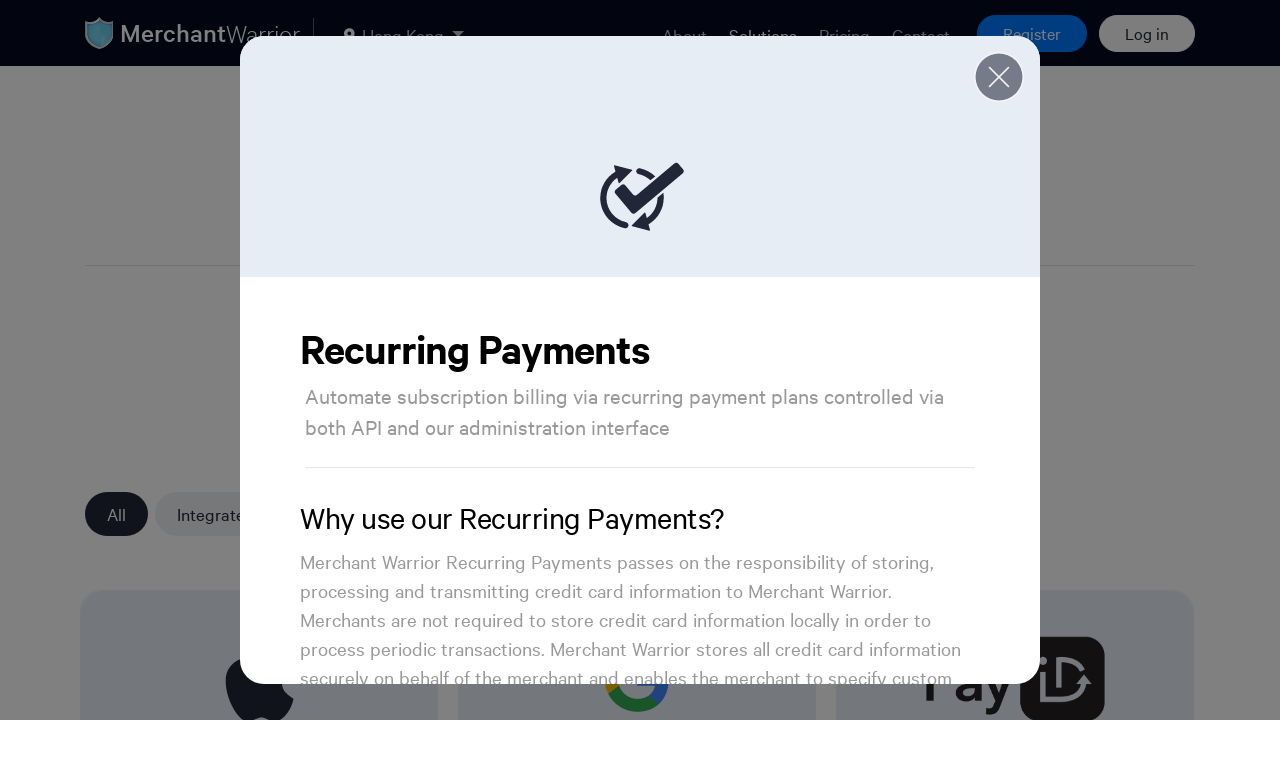

--- FILE ---
content_type: text/html; charset=UTF-8
request_url: https://www.merchantwarrior.com/hk/solutions?show=recurring-payments
body_size: 24718
content:
<!DOCTYPE html>

<html lang="en-US">

<head>

  <title>Merchant Warrior -  Payment Solutions  </title>
  <meta name="keywords" content="merchant accounts, internet merchant account, accept credit card payments online, secure online processing, electronic payments, check processing, Secure Online Payments, internet payment gateway, eCommerce, credit card payments, International payment gateway, accept website credit card payments, eCommerce Solutions, payment processing, credit card processing, eCommerce payment gateway, merchant facility, shopping cart, merchant account, MOTO payments, online payment methods" />
  <meta name="description" content="Merchant Warrior is Australia's Best Internet Payment Gateway. Enabling customers to process online credit card payments directly with their bank in seconds. A worldwide payment solutions provider that provides a first class service for website payments for your business." />
  <meta charset="UTF-8">
  <meta name="viewport" content="width=device-width, initial-scale=1">
  <meta name="verify-v1" content="5+DNDPQ0CHQ5Xv8CdMmb0qD37IEqT5lPm/KOrxkYPOQ=" />
  <meta name="msvalidate.01" content="FBD2A3219DDE34F1E12CA615C78CD049" />
  <meta name="y_key" content="7d42934c88a398f7" />


  <link rel="profile" href="http://gmpg.org/xfn/11">

  <link rel="shortcut icon" type="image/png" href="/img/favicon/favicon.ico"/>

  <link rel="stylesheet" type="text/css" href="https://www.merchantwarrior.com/static/css/bootstrap/4.3.1/bootstrap.min.css">
  <link rel="stylesheet" type="text/css" href="https://www.merchantwarrior.com/static/css/fontawesome/4.7.0/fontawesome.min.css">
  <link rel="stylesheet" type="text/css" href="https://www.merchantwarrior.com/static/css/fontawesome/5.5.0/all.min.css">
  <link rel="stylesheet" type="text/css" href="https://www.merchantwarrior.com/static/css/fontawesome/5.5.0/v4-shims.min.css">
  <link rel="stylesheet" type="text/css" href="https://www.merchantwarrior.com/static/css/animate/3.5.2/animate.css">

    <script src="https://www.merchantwarrior.com/static/js/jquery/3.2.1/jquery.min.js"></script>

    <script src="https://www.merchantwarrior.com/static/js/popper/popper.min.js"></script>

    <script src="https://www.merchantwarrior.com/static/js/bootstrap/4.3.1/bootstrap.min.js"></script>
        <script>
        function serialiseFormData(data) {
        const params = new URLSearchParams();
        for (var [key, value] of data.entries()) { 
                params.append(key, value);
        }
        return params.toString();
}

$(function() {
        $('form select').each(function() {
                const select = this;
                select.classList.add('d-md-none');
                select.classList.remove('form-select');
                
                const options = [];
                $(this).find('option').each(function() {
                        options.push({
                                'label': this.innerText,
                                'value': this.value
                        });
                });

                const container = document.createElement('div');
                container.classList.add('form-group', 'form-select-container');

                const dropdown = document.createElement('div');
                dropdown.classList.add('dropdown', 'd-none', 'd-md-block');
                
                const toggle = document.createElement('button');
                toggle.classList.add('form-control', 'selector1', 'dropdown-toggle');
                toggle.setAttribute('type', 'button');
                toggle.setAttribute('id', 'btn' + select.id);
                toggle.setAttribute('data-toggle', 'dropdown');
                toggle.setAttribute('aria-haspopup', 'true');
                toggle.setAttribute('aria-expanded', 'false');
                
                const toggleText = document.createElement('span');
                toggleText.classList.add('selectorText');
                toggleText.innerText = select.options[select.selectedIndex].innerText

                toggle.appendChild(toggleText);
                dropdown.appendChild(toggle);

                const optionsContainer = document.createElement('div');
                optionsContainer.classList.add('dropdown-menu', 'form-select');
                for (let i = 0; i < options.length; i++) {
                    const optionData = options[i];
                   const option = document.createElement('a');
                   option.classList.add('dropdown-item');
                        option.setAttribute('data-val', optionData.value);
                        option.innerText = optionData.label;
                        optionsContainer.appendChild(option);
                }
                
                dropdown.appendChild(optionsContainer);

                 const form = select.parentNode;
                 const hold = document.createElement('div');
                form.replaceChild(hold, select); // This could be replaceWith, figured maximise compatibility
                form.replaceChild(container, hold); // This could be replaceWith, figured maximise compatibility
                container.appendChild(select);
                container.appendChild(dropdown);
        });
        $('.dropdown-item').on('click', function() {
                  const val = $(this).data('val');
                  const text = $(this).text();
                  const root = $(this).parents('.form-select-container');
                  const select= $(root).find('select').first();
                  select.val(val);
                  $(root).find('.selectorText').first().text(text);
        });

          $('.form-select-container select').on('change', function() {
                  const text = $(this).find(':selected').first().text();
                  const root = $(this).parents('.form-select-container');
                  $(root).find('.selectorText').first().text(text);
          });
});

        /**
MODAL URL CHANGE
**/
$(function() {
$('.modal').on('show.bs.modal', function() {
        const params = new URLSearchParams();
        params.set('show', $(this).data('slug'));

        window.history.replaceState({}, '', `${location.pathname}?${params.toString()}`);
});


$('.modal').on('hide.bs.modal', function() {
        window.history.replaceState({}, '', `${location.pathname}`);
});

});




/*---------------------------------------------------------------
BACK ON TOP BUTTON
-----------------------------------------------------------------*/
$(function() {

	var offset = 300,
			offset_opacity = 200,
			scroll_top_duration = 700,
			$back_to_top = $('.buttontop-top');

	$(window).scroll(function(){

		( $(this).scrollTop() > offset ) ? $back_to_top.addClass('buttontop-is-visible') : $back_to_top.removeClass('buttontop-is-visible buttontop-fade-out');

		if( $(this).scrollTop() > offset_opacity ) {
			$back_to_top.addClass('buttontop-fade-out');
		}

	});

	$back_to_top.on('click', function(event){

		event.preventDefault();
		$('body,html').animate({
			scrollTop: 0 ,
			 }, scroll_top_duration
		);

	});

});


/*---------------------------------------------------------------
TOOLTIPS
-----------------------------------------------------------------*/
$(function () {
	$('[data-toggle="tooltip"]').tooltip()
  })

    </script>
    <script src="https://www.merchantwarrior.com/static/js/wow/1.1.3/wow.min.js"></script>

    <script>new WOW().init();</script>
    <script>
    	(function(i,s,o,g,r,a,m){i['GoogleAnalyticsObject']=r;i[r]=i[r]||function(){
    	(i[r].q=i[r].q||[]).push(arguments)},i[r].l=1*new Date();a=s.createElement(o),
    	m=s.getElementsByTagName(o)[0];a.async=1;a.src=g;m.parentNode.insertBefore(a,m)
    	})(window,document,'script','https://www.google-analytics.com/analytics.js','ga');
    
    	ga('create', 'UA-1589258-5', 'auto');
    	ga('send', 'pageview');
    </script>


</head>
<style>
    @font-face {
    font-family: Calibre;
    src: url('/fonts/calibre-web-light.eot?#iefix') format('embedded-opentype'), /* ie6-ie8 */
         url('/fonts/calibre-web-light.woff') format('woff'), /* pretty modern browsers */
         url('/fonts/calibre-web-light.woff2') format('woff2'); /* super modern browsers */
    font-weight: 400;
}

@font-face {
    font-family: Calibre;
    src: url('/fonts/calibre-web-regular.eot?#iefix') format('embedded-opentype'), /* ie6-ie8 */
         url('/fonts/calibre-web-regular.woff') format('woff'), /* pretty modern browsers */
         url('/fonts/calibre-web-regular.woff2') format('woff2'); /* super modern browsers */
	font-weight: 500;
}

@font-face {
    font-family: Calibre;
    src: url('/fonts/calibre-web-medium.eot?#iefix') format('embedded-opentype'), /* ie6-ie8 */
         url('/fonts/calibre-web-medium.woff') format('woff'), /* pretty modern browsers */
         url('/fonts/calibre-web-medium.woff2') format('woff2'); /* super modern browsers */
    font-weight: 600;
}

@font-face {
    font-family: Calibre;
    src: url('/fonts/calibre-web-semibold.eot?#iefix') format('embedded-opentype'), /* ie6-ie8 */
         url('/fonts/calibre-web-semibold.woff') format('woff'), /* pretty modern browsers */
         url('/fonts/calibre-web-semibold.woff2') format('woff2'); /* super modern browsers */
    font-weight: 700;
}

.navbar .register-btn {
	background-color: #0077FF;
	color: #F3F8FD;
        margin-right: 0.75rem;
}

.navbar .register-btn:hover {
	background-color: #004089;
	border-color: #004089;
}

.error-help-block {
        color: red;
        padding-left: 1rem;
}
.has-success .error-help-block {
        display: none !important;
}

body {
    font-family: 'Calibre', 'Arial' !important;
    background-repeat: no-repeat;
    overflow-x: hidden !important;
}

.navbar {
	background-color: #03091E;
	padding: 8px 20px;
	font-size: 19px;
	font-weight: 500;
}

.navbar .navbar-nav {
	margin-right: 13px;
}

.navbar .pin {
	margin: 0 3px 5px 4px;
}

.navbar li {
	font-size: 19px;
	font-weight: 500;
	margin-top: 4px;
	margin-right: 6px;
}

.navbar .navbar-nav .nav-link {
	color: #B8BAC0;
	transition: 0.2s;
}

.navbar .navbar-nav .nav-link:hover {
	color: white;
	transition: 0.2s;
}

.navbar .logo,
.footer-brand .logo {
	margin-bottom: 4px;
}

.navbar .logo {
	height: 32px !important;
}

.footer-brand .logo {
    height: 39px;
}

.navbar .navbar-brand {
	margin-right: 0px;
}

.footer-brand {
    white-space: nowrap;
}

.navbar .logo-container,
.footer-brand .logo-container {
	padding-right: 13px;
	margin-right: 5px;
	color: white;
}

.navbar .navbar-brand .navbar-brand-name,
.footer-brand .navbar-brand-name {
    padding-left: 3px;
    font-weight: 400;
}
.navbar .navbar-brand .navbar-brand-name {
    height: 32px;
    font-size: 28px;
    line-height: 40px;
	padding-right: 13px;
    border-right: 1px solid #575B69;
}
.footer-brand .navbar-brand-name {
    height: 39px;
    font-size: 32px;
    line-height: 46px;
}
.navbar .navbar-brand .navbar-brand-name {
	padding-right: 13px;
    border-right: 1px solid #575B69;
}

.navbar .navbar-brand .navbar-brand-name strong,
.footer-brand .navbar-brand-name strong {
    font-weight: 600;
}

.navbar .account-btn {
	padding: 7px 25px 7px 25px;
	font-size: 18px;
	font-weight: 500;
	border-radius: 50px;
	line-height: 21px;
}

.navbar .dropdown-item {
	color: #697784;
	font-size: 18px;
	font-weight: 500;
}

.navbar .dropdown-item:hover,
.navbar .dropdown-item:focus {
	color: black;
}

.jumbo {
	padding-top: 110px;
	margin-bottom: 70px;
}

.jumbo h1 {
	padding-bottom: 23px;
	margin-bottom: 23px;
	color: black;
	font-size: 55px;
	font-weight: 700;
	letter-spacing: -1px;
	border-bottom: 1px solid #e3e3e3;
}

.jumbo p {
	max-width: 680px;
	color: #999;
	font-size: 22px;
	font-weight: 500;
	line-height: 33px;
}

.jumbo p strong {
	color: black;
	font-weight: 600;
}

.footer {
	padding: 100px;
	background-color: #03091E;
}

.footer p {
	color: #94969F;
	font-size: 19px;
	font-weight: 500;
}

.footer p strong {
	color: white;
	font-weight: 500;
}

.footer .footer-links {
	list-style: none;
}

.footer .footer-links li {
	margin-bottom: 8px;
}

.footer .footer-links a, .footer-link {
	margin-bottom: 8px;
	color: #94969F;
	font-size: 19px;
	font-weight: 500;
	transition: 0.2s;
}

.footer .footer-links a:hover, .footer-link:hover {
	color: white;
	text-decoration: none;
	transition: 0.2s;
}

.footer .dropdown {
	margin-left: -2px;
	font-size: 19px;
	font-weight: 500;
	list-style: none;
}

.footer .dropdown-item {
	font-size: 19px;
	color: #697784;
}

.footer .dropdown-item:hover {
	color: black;
}

.footer .dropdown a {
	font-weight: 500;
}

.footer .dropdown .nav-link {
	color: white;
	padding: 0 10px 0px 12px;
}


@media screen and (max-width: 991px) {

	.navbar-brand-name {
		border: none !important;
	}

	#navbarSupportedContent {
		padding: 10px 0 17px 0;
	}

	.navbar .account-btn {
		margin-top: 5px;
	}

	.footer {
		padding: 75px;
		text-align: center;
	}

	.footer .footer-links {
		padding: 0;
		margin-bottom: 41px;
	}

	.footer .dropdown {
		margin-top: 20px;
	}
}


@media screen and (max-width: 576px) { 

	.jumbo {
		padding-top: 70px;
	}

	.jumbo h1 {
		font-size: 45px;
		letter-spacing: 0;
	}

	.jumbo p {
		font-size: 21px;
		line-height: 31px;
		padding: 0 20px;
	}

	.footer {
		padding: 50px;
	}
}


/*-------------------
# Back on Top Button
--------------------*/
.buttontop-top {
	display: inline-block;
	position: fixed;
	bottom: 40px;
	right: 10px;
	padding-top: 20px;
	height: 60px;
	width: 60px;
	overflow: hidden;
	visibility: hidden;
	opacity: 0;
	white-space: nowrap;
	z-index: 2;
	color: #262626;
	background: #ececec;
	font-size: 18px;
	text-align: center;
	border-radius: 50%;
	transition: 0.2s;
}

.buttontop-top.buttontop-is-visible,
.buttontop-top.buttontop-fade-out,
.no-touch .buttontop-top:hover {
	transition: opacity .3s 0s, visibility 0s 0s;
}

.buttontop-top.buttontop-is-visible {
	visibility: visible;
	opacity: 1;
	transition: 0.2s;
}

.buttontop-top.buttontop-fade-out {
	opacity: .5;
}

.buttontop-top:hover {
	opacity: 1;
	color: #262626  !important;
	text-decoration: none  !important;
	transition: 0.2s;
}

/** SELECT DROPDOWN **/
select, .selector1.dropdown-toggle {
	padding-right: 30px;
	-moz-appearance: none;
	-webkit-appearance: none;
	appearance: none;
	background-image: url('data:image/svg+xml;charset=US-ASCII,%3Csvg%20xmlns%3D%22http%3A%2F%2Fwww.w3.org%2F2000%2Fsvg%22%20width%3D%22292.4%22%20height%3D%22292.4%22%3E%3Cpath%20fill%3D%22%23007CB2%22%20d%3D%22M287%2069.4a17.6%2017.6%200%200%200-13-5.4H18.4c-5%200-9.3%201.8-12.9%205.4A17.6%2017.6%200%200%200%200%2082.2c0%205%201.8%209.3%205.4%2012.9l128%20127.9c3.6%203.6%207.8%205.4%2012.8%205.4s9.2-1.8%2012.8-5.4L287%2095c3.5-3.5%205.4-7.8%205.4-12.8%200-5-1.9-9.2-5.5-12.8z%22%2F%3E%3C%2Fsvg%3E');
	background-repeat: no-repeat, repeat;
	background-position: right .7em top 50%, 0 0;
	background-size: .65em auto, 100%;
  }

.selector1.dropdown-toggle::after {
        display: none;
}

.form-select {
	background-color: #fff;
	color: black;
	font-size: 19px;
	font-weight: 500;
	border: none;
  	transition: 0.2s;

	padding: 0;
        width: calc(100% + 6px);
        margin-left: -3px;

         overflow-x: hidden;
          overflow-y: scroll;
          max-height: 500px;


      border-radius: 20px;
      border: 1px solid #0077FF;
}

.form-select[x-placement="bottom-start"] {
        margin-top: calc(-1.5em + -.75rem + -3px);
}

.form-select[x-placement="top-start"] {
        margin-bottom: calc(-1.5em + -.75rem + -3px);
}

/* Hide scrollbar for Chrome, Safari and Opera */
.form-select::-webkit-scrollbar {
  display: none;
}

/* Hide scrollbar for IE, Edge and Firefox */
.form-select {
  -ms-overflow-style: none;  /* IE and Edge */
  scrollbar-width: none;  /* Firefox */
}

.form-select .dropdown-item {

         overflow-x: hidden;
          text-overflow: ellipses;
	background-color: #fff;
}

.form-select .dropdown-item:hover {
      background-color: #ECEFF2;
}

button[aria-expanded="true"] .selectorText,
button[aria-expanded="true"]:after {
      display: none;
}
  
.selector1 {
     text-align: left;
}

.selector1:after {
        float: right;
        margin-top: 11px;
}

button[aria-expanded="true"] {
        box-shadow: none !important;
}

button[aria-expanded="true"]:not(:focus) {
        content: "";
        background-color: #fff;
        outline: 0;
        box-shadow: none !important;
}


/** Checks & Radio Buttons **/
.form-check-input {
        height: 100%;
        margin-top: auto;
        margin-bottom: auto;
        margin-left: -1rem;
}

.form-check {
        white-space: nowrap;
}

.form-check label {
        white-space: normal;
}


/** Page Image **/
.myleft {
	height: 100vh;
	background: url('');
	background-position: center;
	background-repeat: no-repeat;
	background-size: cover;
        z-index: auto;
}

.myright {
	max-width: 930px;
	padding-left: 90px;
	margin-bottom: 100px;
}
/*---------------------------------------------------------------

Responsive MAX

-----------------------------------------------------------------*/
@media screen and (max-width: 1400px) {

	.myright {
		max-width: 790px;
		padding-left: 40px;
	}

}    

@media screen and (max-width: 1200px) {

}    

@media screen and (max-width: 991px) {

	

	.myleft {
		height: 400px;
	}

	.myright {
		max-width: 100%;
		padding-left: 0;
	}

}

@media screen and (max-width: 767px) {

}

@media screen and (max-width: 576px) { 


	.myright {
		max-width: 100%;
		padding-left: 18px;
	}

}    


/**
FORMS
**/
.form-control {
	margin-bottom: 10px;
    padding: 3px 20px 3px 20px;
    background-color: #ECEFF2;
    color: black;
    font-size: 19px;
    font-weight: 500;
    border-radius: 50px;
    border: none;
    transition: 0.2s;
}

.input-group .form-control {
    padding: 3px 20px 3px 0;

}

.input-group-text {
    padding: 4px 1px 3px 20px;
    background-color: #ECEFF2;
    color: black;
    font-size: 19px;
    font-weight: 500;
    border-top-left-radius: 50px;
    border-bottom-left-radius: 50px;
    border: none;
    transition: 0.2s;
}

.form-control:focus {
        border: 1px solid #0077FF;
        box-shadow: none;
	background-color: #fff;
	transition: 0.2s;
}

.form-control::placeholder { 
	color: #aaa;
	opacity: 1; 
}
  
.form-control:-ms-input-placeholder { 
	color: #aaa;
}
  
.form-control::-ms-input-placeholder { 
	color: #aaa;
}

.form-control.selector1 {
	color: #555;
}

.form-control.textarea1 {
	padding: 13px 20px 1px 20px;
	border-radius: 15px;
}

label {
	margin: 0 0 0 10px;
	color: #959595;
	font-size: 21px;
	font-weight: 500;
}

.form-check-label {
	color: #959595;
	font-size: 21px;
	font-weight: 500;
}

select {
	padding: 10px;
	padding-right: 30px;
	-moz-appearance: none;
	-webkit-appearance: none;
	appearance: none;
	background-image: url('data:image/svg+xml;charset=US-ASCII,%3Csvg%20xmlns%3D%22http%3A%2F%2Fwww.w3.org%2F2000%2Fsvg%22%20width%3D%22292.4%22%20height%3D%22292.4%22%3E%3Cpath%20fill%3D%22%23007CB2%22%20d%3D%22M287%2069.4a17.6%2017.6%200%200%200-13-5.4H18.4c-5%200-9.3%201.8-12.9%205.4A17.6%2017.6%200%200%200%200%2082.2c0%205%201.8%209.3%205.4%2012.9l128%20127.9c3.6%203.6%207.8%205.4%2012.8%205.4s9.2-1.8%2012.8-5.4L287%2095c3.5-3.5%205.4-7.8%205.4-12.8%200-5-1.9-9.2-5.5-12.8z%22%2F%3E%3C%2Fsvg%3E');
	background-repeat: no-repeat, repeat;
	background-position: right .7em top 50%, 0 0;
	background-size: .65em auto, 100%;
  }

/**
Google reCAPTCHA
**/
.grecaptcha-badge { visibility: hidden; }
    
.mysection1 {
	margin-bottom: 252px;
}

.mysection1 .myfilter1 {
	margin-bottom: 54px;
	font-size: 19px;
	font-weight: 500;
}

.mysection1 .myfilter1 .nav-link.active {
	background-color: #212638;
	color: white;
	padding: 8px 22px 8px 22px;
	border-radius: 50px;
}

.mysection1 .myfilter1 .nav-link {
	margin-right: 7px;
	padding: 8px 22px 8px 22px;
	color: #212638;
	background-color: #ECEFF2;
	border-radius: 50px;
	transition: 0.2s;
}

.mysection1 .myfilter1 .nav-link:hover {
	background-color: #212638;
	color: white;
	padding: 8px 22px 8px 22px;
	transition: 0.2s;
}

.mysection1 .card {
	position: relative;
	top: 0;
	margin: 0 10px 38px 10px;
	border-radius: 21px;
	border: 1px solid #ECEFF2;
	transition: 0.4s;
}

.mysection1 .card .card-img-top {
	max-height: 180px;
	border-top-left-radius: 21px;
	border-top-right-radius: 21px;
}

.mysection1 .card .card-body {
	padding: 33px 24px 35px 24px;
}

.mysection1 .card .card-body .card-title {
	margin-bottom: 6px;
	font-size: 33px;
	font-weight: 700;
	letter-spacing: -0.7px;
}

.mysection1 .card .card-body .card-text {
	max-width: 272px;
	margin: 0 auto;
	color: #969696;
	font-size: 21px;
	font-weight: 500;
	line-height: 30px;
}

.mysection1 .card.card-empty {
	border: none;
}

.mysection1 .card:hover {
	top: 4px;
	background: #F0F2F3;
	cursor: pointer;
	transition: 0.4s;
}

.modal-dialog-centered.modal-dialog-scrollable .modal-content {
	max-height: 90vh;
	border: none;
	border-radius: 24px;
	padding: 0 0 0 0;
}

.modal-dialog-scrollable .modal-body {
	padding: 0;
}

.modal-dialog {
	max-width: 800px;
}

.close {
	font-size: 30px;
}

.modal-header {
	margin-bottom: 0 !important;
	background: #e7edf4;
}

.modal-header .close {
	margin: 0 0 0 auto;
        height: 50px;
        width: 50px;
	background: white;
	border-radius: 50px;
	transition: 0.2s;
        background-image: url('/img/c-cross.svg');
        
  background-repeat: no-repeat;
  background-size: cover;
}

.modal-header .close:hover {
	opacity: 1;
	transition: 0.2s;
}

.close:not(:disabled):not(.disabled):focus, .close:not(:disabled):not(.disabled):hover {
    opacity: 1;
}

.modal-header {
	border-bottom: 0;
	margin-bottom: 15px;
}

.mymodalheader {
	background-color: #e7edf4;
	margin-bottom: 45px;
}

.mymodalheader .myicon {
	margin: 30px 0 80px 0;
	color: #212638;
	font-size: 111px;
}

.mymodaljumbo {
	padding: 0 60px;
}

.mymodaljumbo h1 {
	margin-bottom: 4px;
	color: black;
	font-size: 45px;
	font-weight: 700;
	letter-spacing: -1px;
}

.mymodaljumbo p {
	display: block;
	margin: 0 auto 30px auto;
	padding-bottom: 25px;
	max-width: 670px;
	color: #999;
	font-size: 23px;
	font-weight: 500;
	line-height: 31px;
	border-bottom: 1px solid #e3e3e3;
}

.mymodalsection1 {
	padding: 0 60px;
	margin-bottom: 35px;
}

.mymodalsection1 h2 {
	margin-bottom: 10px;
	font-size: 33px;
	font-weight: 500;
	color: black;
	letter-spacing: -0.5px;
}

.mymodalsection1 p {
	margin-bottom: 20px;
	color: #999;
	font-size: 21px;
	font-weight: 500;
	line-height: 29px;
}

.mymodalsection2 {
	padding: 0 60px;
	margin-bottom: 45px;
}

.mymodalsection2 h2 {
	margin-bottom: 10px;
	font-size: 33px;
	font-weight: 500;
	color: black;
	letter-spacing: -0.5px;
}

.mymodalsection2 p {
	margin-bottom: 20px;
	color: #999;
	font-size: 21px;
	font-weight: 500;
	line-height: 29px;
}

.mymodalsection2 .mybox {
	min-height: 100px;
	margin-bottom: 12px;
	border: 1px solid #D6DEE7;
	border-radius: 20px;
}

.mymodalsection2 .mybox p {
	margin: 0;
	padding: 0;
}

.mymodalsection2 .mybox .step {
	padding: 25px 0;
	background-color: #f3f6fa;
	border-radius: 20px 0 0 20px;
}

.mymodalsection2 .mybox .step p {
	padding: 16px 18px 15px 18px;
	color: white;
	background: #212638;
	font-weight: 700;
	border-radius: 50%;
	line-height: 15px;
}

.mymodalsection2 .mybox .step p.first {
	background: #0082ff;
}

.mymodalsection2 .mybox .step p.second {
	background: #3d69f4;
}

.mymodalsection2 .mybox .step p.third {
	background: #19c4b2;
}

.mymodalsection2 .mybox .description {
	padding: 30px 0 30px 22px;
}

.mymodalsection2 .mybox .description p {
	color: #3a3a3a;
	font-size: 21px;
	line-height: 27px;
}

.mymodalsection3 {
	padding: 0 60px 25px 60px;
	margin-bottom: 4px;
}

.mymodalsection3 h2 {
	margin-bottom: 4px;
	font-size: 33px;
	font-weight: 500;
	color: black;
	letter-spacing: -0.5px;
}

.mymodalsection3 p {
	margin-bottom: 20px;
	color: #999;
	font-size: 21px;
	font-weight: 500;
	line-height: 29px;
}

.mymodalsection3 .features {
	margin-left: 14px;
	margin-top: 14px;
}

.mymodalsection3 .features .feature i {
	margin-right: 12px;
	background: #e7edf4;
	color: #212638;
	padding: 15px;
	border-radius: 50%;
}

.mymodalsection3 .features .feature p {
	margin-bottom: 16px;
	color: #6b6b6b;
	font-weight: 500;
}

.mymodalsection4 {
	padding: 0 60px;
	margin-bottom: 40px;
}

.mymodalsection4 .mycol {
	padding: 0 4px;
}

.mymodalsection4 .btn {
	padding: 14px 0 10px 0;
	font-size: 19px;
	font-weight: 500;
	border-radius: 50px;
	border: none;
}	

.mymodalsection4 .btn i {
	margin-right: 6px;
}

.mymodalsection4 .btn-acc {
	background: #0082ff;
	transition: 0.3s;
}

.mymodalsection4 .btn-acc:hover {
	background: #0177e9;
	transition: 0.3s;	
}

.mymodalsection4 .btn-doc {
	background: #03091E;
	transition: 0.3s;
}

.mymodalsection4 .btn-doc:hover {
	background: black;
	transition: 0.3s;
}



/*---------------------------------------------------------------

Responsive MIN

-----------------------------------------------------------------*/
@media screen and (min-width: 1200px) {

}

@media screen and (min-width: 991px) and (max-width: 1200px) {

}

@media screen and (min-width: 991px) {

}

@media screen and (min-width: 575px) {

	.mysection1 .card {
		max-width: 358px;
	}


}

@media screen and (min-width: 576px) and (max-width: 767px) {

	.mysection1 .card .card-body {
		padding: 20px;
	}

	.mysection1 .card .card-body .card-title {
		margin-bottom: 6px;
		font-size: 23px;
		font-weight: 600;
	}

	.mysection1 .card .card-body p {
		font-size: 19px;
		line-height: 24px;
	}

}



/*---------------------------------------------------------------

Responsive MAX

-----------------------------------------------------------------*/

@media screen and (max-width: 1200px) {

}    

@media screen and (max-width: 991px) {

	.navbar .logo {
		border: none;
	}

	#navbarSupportedContent {
		padding: 10px 0 17px 0;
	}

	.navbar .account-btn {
		margin-top: 5px;
	}

	.footer {
		padding: 75px;
		text-align: center;
	}

	.footer .logo {
		margin-bottom: 35px;
	}

	.footer .footer-links {
		padding: 0;
		margin-bottom: 41px;
	}

	.footer .dropdown {
		margin-top: 20px;
	}

	.modal-dialog-centered.modal-dialog-scrollable .modal-content {
		height: 100vh;
		max-height: 100vh;
		border-radius: 0;
	}

	.modal-dialog {
		width: 100%;
		height: 100vh;
		max-height: 100vh;
		margin: 0;
	}

	.mymodalsection2 .mybox .step {
		margin-bottom: 8px;
		border-radius: 20px 20px 0 0;
	}

	.mymodalsection4 .btn-acc {
		margin-bottom: 6px;
	}

}

@media screen and (max-width: 767px) {

	.mymodalsection2 .mybox .description p {
		max-width: 470px;
	}

	.mymodalsection2 .mybox .step {
		margin-bottom: 0;
	}

}

@media screen and (max-width: 576px) { 

	.jumbo {
		padding-top: 70px;
	}

	.jumbo h1 {
		font-size: 45px;
		letter-spacing: 0;
	}

	.jumbo p {
		font-size: 21px;
		line-height: 31px;
		padding: 0 20px;
	}

	.footer {
		padding: 50px;
	}

	.mysection1 {
		margin-bottom: 100px;
	}

	.mysection1 .myfilter1 {
		font-size: 18px;
	}

	.mysection1 .myfilter1 .nav-link.active {
		padding: 10px 15px 6px 15px;
	}

	.mysection1 .myfilter1 .nav-link {
		padding: 10px 15px 6px 15px;
	}

	.mysection1 .myfilter1 .nav-link {
		margin-right: 5px;
	}

	.mymodaljumbo {
		padding: 0 40px;
	}

	.mymodaljumbo h1 {
		font-size: 40px;
	}

	.mymodaljumbo p {
		font-size: 21px;
	}

	.mymodalsection1 {
		padding: 0 40px;
	}

	.mymodalsection2 {
		padding: 0 40px;
	}

	.mymodalsection3 {
		padding: 0 40px 25px 40px;
	}

	.mymodalsection3 .features {
		margin-left: 0;
	}

	.mymodalsection4 {
		padding: 0 40px;
	}

}    



/*-------------------
# Back on Top Button
--------------------*/
.buttontop-top {
	display: inline-block;
	position: fixed;
	bottom: 40px;
	right: 10px;
	padding-top: 20px;
	height: 60px;
	width: 60px;
	overflow: hidden;
	visibility: hidden;
	opacity: 0;
	white-space: nowrap;
	z-index: 2;
	color: #262626;
	background: #ececec;
	font-size: 18px;
	text-align: center;
	border-radius: 50%;
	transition: 0.2s;
}

.buttontop-top.buttontop-is-visible,
.buttontop-top.buttontop-fade-out,
.no-touch .buttontop-top:hover {
	transition: opacity .3s 0s, visibility 0s 0s;
}

.buttontop-top.buttontop-is-visible {
	visibility: visible;
	opacity: 1;
	transition: 0.2s;
}

.buttontop-top.buttontop-fade-out {
	opacity: .5;
}

.buttontop-top:hover {
	opacity: 1;
	color: #262626  !important;
	text-decoration: none  !important;
	transition: 0.2s;
}
</style>

<body>
    <nav class="navbar navbar-expand-lg navbar-dark">

    <div class="container">
  
      <a class="navbar-brand" href="/hk/ ">
        <span class="logo-container" >
            <img src="/img/logo.svg" class="logo" alt="Merchant Warrior">
            <span class="navbar-brand-name align-bottom text-nowrap"><strong class="align-bottom">Merchant</strong>Warrior</span>
        </span>
      </a>

      <button class="navbar-toggler" type="button" data-toggle="collapse" data-target="#navbarSupportedContent" aria-controls="navbarSupportedContent" aria-expanded="false" aria-label="Toggle navigation">

        <span class="navbar-toggler-icon"></span>

      </button>

      <div class="collapse navbar-collapse" id="navbarSupportedContent">

        <ul class="navbar-nav mr-auto">
          <li class="nav-item dropdown">
            <a class="nav-link dropdown-toggle" href="#" id="navbarDropdown" role="button" data-toggle="dropdown" aria-haspopup="true" aria-expanded="false">
  <img src="/img/pin.svg" class="d-inline-block pin">
 Hong Kong
</a>
<div class="dropdown-menu" aria-labelledby="navbarDropdown">
            <a class="dropdown-item" href="/au/solutions">
            Australia
        </a>
                <a class="dropdown-item" href="/nz/solutions">
            New Zealand
        </a>
                    <a class="dropdown-item" href="/ph/solutions">
            Philippines
        </a>
                <a class="dropdown-item" href="/my/solutions">
            Malaysia
        </a>
                <a class="dropdown-item" href="/th/solutions">
            Thailand
        </a>
                <a class="dropdown-item" href="/uk/solutions">
            United Kingdom
        </a>
                <a class="dropdown-item" href="/us/solutions">
            United States
        </a>
                <a class="dropdown-item" href="/sg/solutions">
            Singapore
        </a>
                <a class="dropdown-item" href="/in/solutions">
            India
        </a>
    </div>
          </li>
        </ul>

        <ul class="navbar-nav">

          <li class="nav-item">
            <a class="nav-link  text-nowrap" href="/hk/about">About</a>
          </li>
          <li class="nav-item">
            <a class="nav-link  text-white  text-nowrap" href="/hk/solutions">Solutions</a>
          </li>
          <li class="nav-item">
            <a class="nav-link  text-nowrap" href="/hk/pricing">Pricing</a>
          </li>
          <li class="nav-item">
            <a class="nav-link  text-nowrap" href="/hk/contact">Contact</a>
          </li>

        </ul>

        <a href="/hk/register" class="btn btn-primary register-btn account-btn text-nowrap">Register</a>
        <a href="https://barracks.merchantwarrior.com" class="btn btn-light account-btn text-nowrap">Log in</a>

      </div><!-- /.collapse /.navbar-collapse -->

    </div><!-- /.container -->
  
  </nav>
        <div class="container">
                    <div class="jumbo">
                <h1 class="text-center"> Payment Solutions </h1>
                <p class="text-center mx-auto">Why pay for "extras" that should be part of a standard service? Integrating <strong>Merchant Warrior</strong> into your website and/or payment application will give your business the edge that it requires to process payments in a robust and secure environment that is trusted by 10,000+ merchants. </p>
            </div>
                <div class="mysection1">
        <ul class="nav nav-pills myfilter1" id="pills-tab" role="tablist">
    <li class="nav-item">
        <a class="nav-link  active " id="pills-all-tab" data-toggle="pill" href="#pills-all" role="tab" aria-controls="pills-all" aria-selected="true">All</a>
    </li>
    <li class="nav-item">
        <a class="nav-link " id="pills-integrate-tab" data-toggle="pill" href="#pills-integrate" role="tab" aria-controls="pills-integrate" aria-selected="true">Integrate</a>
    </li>
    <li class="nav-item">
        <a class="nav-link " id="pills-receive-tab" data-toggle="pill" href="#pills-receive" role="tab" aria-controls="pills-receive" aria-selected="true">Receive</a>
    </li>
    <li class="nav-item">
        <a class="nav-link " id="pills-manage-tab" data-toggle="pill" href="#pills-manage" role="tab" aria-controls="pills-manage" aria-selected="true">Manage</a>
    </li>
</ul>
<div class="tab-content" id="pills-tabContent">
    <div class="tab-pane fade  show active " id="pills-all" role="tabpanel" aria-labelledby="pills-all-tab">
        
                                                                    <div class="card-deck">
                                <div class="card text-center" data-toggle="modal" data-target="#modal697d8118936ab">
    <img class="card-img-top" src="/uploads/card1_2eba6172e3.svg" alt=""/>
    <div class="card-body">
        <h5 class="card-title">Apple Pay</h5>
        <p class="card-text">Allow your customers to make fast, simple and secure purchases with their IOS devices.</p>
    </div>
    <!-- /.card-body -->
</div>
<!-- /.card -->

<!-- Modal -->
<div class="modal fade " id="modal697d8118936ab" tabindex="-1" role="dialog" aria-labelledby="#modalTitle697d8118936ab" aria-hidden="true" data-slug="apple-pay">
    <div class="modal-dialog modal-dialog-scrollable modal-dialog-centered" role="document">
        <div class="modal-content">
            <div class="modal-header">
                <button type="button" class="close" data-dismiss="modal" aria-label="Close"></button>
            </div>
            <div class="modal-body">
                <div class="mymodalheader mymodalheader d-flex align-items-center justify-content-center">
                    <img src="/uploads/card1_2eba6172e3.svg" alt="">
                </div><!-- /.mymodalheader -->

                <div class="mymodaljumbo text-left">

                    <h1>Apple Pay</h1>

                    <p>Allow your customers to make fast, simple and secure purchases with their IOS devices.</p>
        
                </div><!-- /.mymodaljumbo -->

                
                
<div class="mymodalsection1 text-left">
    <h2>Why use  Apple Pay?</h2>
    <p>Apple Pay enables merchants to provide a secure and seamless payments experience for customers who have a supported Apple mobile device on participating websites in Safari or in-app.<br /><br />Payments can be initiated by customers via touch to speed up the payments experience and Apple uses a tokenization service to secure the payment and ensure the process is PCI DSS compliant.</p>
</div>
<!-- /.mymodalsection1 -->
<div class="mymodalsection2 text-left">
    <h2>How does it work?</h2>
    <p></p>
        <div class="mybox row">
        <div class="col-lg-2 d-flex align-items-center justify-content-center step">
            <p class="first">1</p>
        </div>
        <!-- /.col /.step -->
        <div class="col-lg-10 d-flex align-items-center description">
            <p>Your customer is presented with a 'Buy with ApplePay' button at checkout or in-app.</p>
        </div>
        <!-- /.col /.description -->
    </div>
    <div class="mybox row">
        <div class="col-lg-2 d-flex align-items-center justify-content-center step">
            <p class="second">2</p>
        </div>
        <!-- /.col /.step -->
        <div class="col-lg-10 d-flex align-items-center description">
            <p>Your customer presses the 'Buy with ApplePay' button and the payment is securely processed.</p>
        </div>
        <!-- /.col /.description -->
    </div>
    <div class="mybox row">
        <div class="col-lg-2 d-flex align-items-center justify-content-center step">
            <p class="third">3</p>
        </div>
        <!-- /.col /.step -->
        <div class="col-lg-10 d-flex align-items-center description">
            <p>The outcome of the transaction is sent back to your website, app or billing software.</p>
        </div>
        <!-- /.col /.description -->
    </div>
</div>
<!-- /.mymodalsection2 -->
<div class="mymodalsection3 text-left">
    <h2>Key features</h2>
    <div class="features">
        <div class="feature">
            <p><i class="fa fa-check"></i> Simple integration</p>
        </div>
        <!-- /.feature -->
        <div class="feature">
            <p><i class="fa fa-check"></i> Touch payments</p>
        </div>
        <!-- /.feature -->
        <div class="feature">
            <p><i class="fa fa-check"></i> Prevents fraud</p>
        </div>
        <!-- /.feature -->
        <div class="feature">
            <p><i class="fa fa-check"></i> Quick checkout</p>
        </div>
        <!-- /.feature -->
    </div>
    <!-- /.features -->
</div>
<!-- /.mymodalsection3 -->


                <div class="mymodalsection4">
                    <div class="row">
                                                    <div class="col-lg-6 mycol">
                                <a href="/hk/register" class="btn btn-primary btn-lg btn-block btn-acc"><i class="fa fa-user"></i> Apply for an Account</a>
                            </div>

                            <div class="col-lg-6 mycol">
                                <a href="https://dox.merchantwarrior.com/digital-wallet-api" class="btn btn-dark btn-lg btn-block btn-doc"><i class="fa fa-file-text"></i> View Documentation</a>
                            </div>
                                            </div>
                </div><!-- /.mymodalsection4 -->
            </div>
        </div>
    </div>
</div>


                                            <div class="card text-center" data-toggle="modal" data-target="#modal697d81189379f">
    <img class="card-img-top" src="/uploads/card_gpay_6e1c54e0bb.svg" alt=""/>
    <div class="card-body">
        <h5 class="card-title">Google Pay</h5>
        <p class="card-text">Allow your customers to make fast, simple and secure purchases with their Android devices or over the web.</p>
    </div>
    <!-- /.card-body -->
</div>
<!-- /.card -->

<!-- Modal -->
<div class="modal fade " id="modal697d81189379f" tabindex="-1" role="dialog" aria-labelledby="#modalTitle697d81189379f" aria-hidden="true" data-slug="google-pay">
    <div class="modal-dialog modal-dialog-scrollable modal-dialog-centered" role="document">
        <div class="modal-content">
            <div class="modal-header">
                <button type="button" class="close" data-dismiss="modal" aria-label="Close"></button>
            </div>
            <div class="modal-body">
                <div class="mymodalheader mymodalheader d-flex align-items-center justify-content-center">
                    <img src="/uploads/card_gpay_6e1c54e0bb.svg" alt="">
                </div><!-- /.mymodalheader -->

                <div class="mymodaljumbo text-left">

                    <h1>Google Pay</h1>

                    <p>Allow your customers to make fast, simple and secure purchases with their Android devices or over the web.</p>
        
                </div><!-- /.mymodaljumbo -->

                
                
<div class="mymodalsection1 text-left">
    <h2>Why use our  Google Pay?</h2>
    <p>Google Pay enables merchants to provide a secure and seamless payments experience for customers who have payment methods attached to their Google account .<br /><br />Payments can be initiated by customers via biometrics to speed up the payments experience and Google uses a tokenization service to secure the payment and ensure the process is PCI DSS compliant.</p>
</div>
<!-- /.mymodalsection1 -->
<div class="mymodalsection2 text-left">
    <h2>How does it work?</h2>
    <p></p>
        <div class="mybox row">
        <div class="col-lg-2 d-flex align-items-center justify-content-center step">
            <p class="first">1</p>
        </div>
        <!-- /.col /.step -->
        <div class="col-lg-10 d-flex align-items-center description">
            <p>Your customer is presented with a GPay button at checkout or in-app.</p>
        </div>
        <!-- /.col /.description -->
    </div>
    <div class="mybox row">
        <div class="col-lg-2 d-flex align-items-center justify-content-center step">
            <p class="second">2</p>
        </div>
        <!-- /.col /.step -->
        <div class="col-lg-10 d-flex align-items-center description">
            <p>Your customer presses the GPay button and the payment is securely processed.</p>
        </div>
        <!-- /.col /.description -->
    </div>
    <div class="mybox row">
        <div class="col-lg-2 d-flex align-items-center justify-content-center step">
            <p class="third">3</p>
        </div>
        <!-- /.col /.step -->
        <div class="col-lg-10 d-flex align-items-center description">
            <p>The outcome of the transaction is sent back to your website, app or billing software.</p>
        </div>
        <!-- /.col /.description -->
    </div>
</div>
<!-- /.mymodalsection2 -->
<div class="mymodalsection3 text-left">
    <h2>Key features</h2>
    <div class="features">
        <div class="feature">
            <p><i class="fa fa-check"></i> Simple integration</p>
        </div>
        <!-- /.feature -->
        <div class="feature">
            <p><i class="fa fa-check"></i> Touch payments</p>
        </div>
        <!-- /.feature -->
        <div class="feature">
            <p><i class="fa fa-check"></i> Prevents fraud</p>
        </div>
        <!-- /.feature -->
        <div class="feature">
            <p><i class="fa fa-check"></i> Quick checkout</p>
        </div>
        <!-- /.feature -->
    </div>
    <!-- /.features -->
</div>
<!-- /.mymodalsection3 -->


                <div class="mymodalsection4">
                    <div class="row">
                                                    <div class="col-lg-6 mycol">
                                <a href="/hk/register" class="btn btn-primary btn-lg btn-block btn-acc"><i class="fa fa-user"></i> Apply for an Account</a>
                            </div>

                            <div class="col-lg-6 mycol">
                                <a href="https://dox.merchantwarrior.com/digital-wallet-api#google-pay" class="btn btn-dark btn-lg btn-block btn-doc"><i class="fa fa-file-text"></i> View Documentation</a>
                            </div>
                                            </div>
                </div><!-- /.mymodalsection4 -->
            </div>
        </div>
    </div>
</div>


                                            <div class="card text-center" data-toggle="modal" data-target="#modal697d8118937e7">
    <img class="card-img-top" src="/uploads/card_payid_d95fb5c91e.svg" alt=""/>
    <div class="card-body">
        <h5 class="card-title">PayID</h5>
        <p class="card-text">Generate unique payment identifiers for customers and receive instant bank transfers</p>
    </div>
    <!-- /.card-body -->
</div>
<!-- /.card -->

<!-- Modal -->
<div class="modal fade " id="modal697d8118937e7" tabindex="-1" role="dialog" aria-labelledby="#modalTitle697d8118937e7" aria-hidden="true" data-slug="payid">
    <div class="modal-dialog modal-dialog-scrollable modal-dialog-centered" role="document">
        <div class="modal-content">
            <div class="modal-header">
                <button type="button" class="close" data-dismiss="modal" aria-label="Close"></button>
            </div>
            <div class="modal-body">
                <div class="mymodalheader mymodalheader d-flex align-items-center justify-content-center">
                    <img src="/uploads/card_payid_d95fb5c91e.svg" alt="">
                </div><!-- /.mymodalheader -->

                <div class="mymodaljumbo text-left">

                    <h1>PayID</h1>

                    <p>Generate unique payment identifiers for customers and receive instant bank transfers</p>
        
                </div><!-- /.mymodaljumbo -->

                
                
<div class="mymodalsection1 text-left">
    <h2>Why use our  PayID?</h2>
    <p><a href="https://payid.com.au" target="_blank">PayID</a> enables merchants to generate unique payment identifiers for all customers and/or invoices. Customers are able to make bank transfers using unique payment identifiers and merchants can receive the funds in real-time 24 hours a day, 7 days a week (including public holidays). This new functionality available to the Australian market gives merchants the power to automate legacy bank transfer implementations, and resolve reconciliation issues.</p>
</div>
<!-- /.mymodalsection1 -->
<div class="mymodalsection2 text-left">
    <h2>How does it work?</h2>
    <p></p>
        <div class="mybox row">
        <div class="col-lg-2 d-flex align-items-center justify-content-center step">
            <p class="first">1</p>
        </div>
        <!-- /.col /.step -->
        <div class="col-lg-10 d-flex align-items-center description">
            <p>You generate a unique payment identifier. </p>
        </div>
        <!-- /.col /.description -->
    </div>
    <div class="mybox row">
        <div class="col-lg-2 d-flex align-items-center justify-content-center step">
            <p class="second">2</p>
        </div>
        <!-- /.col /.step -->
        <div class="col-lg-10 d-flex align-items-center description">
            <p>Your customer sends a bank transfer using the identifier.</p>
        </div>
        <!-- /.col /.description -->
    </div>
    <div class="mybox row">
        <div class="col-lg-2 d-flex align-items-center justify-content-center step">
            <p class="third">3</p>
        </div>
        <!-- /.col /.step -->
        <div class="col-lg-10 d-flex align-items-center description">
            <p>You are notified and receive the funds in real-time.</p>
        </div>
        <!-- /.col /.description -->
    </div>
</div>
<!-- /.mymodalsection2 -->
<div class="mymodalsection3 text-left">
    <h2>Key features</h2>
    <div class="features">
        <div class="feature">
            <p><i class="fa fa-check"></i> Unique payment identifiers </p>
        </div>
        <!-- /.feature -->
        <div class="feature">
            <p><i class="fa fa-check"></i> Instant bank transfers</p>
        </div>
        <!-- /.feature -->
        <div class="feature">
            <p><i class="fa fa-check"></i> Automated reconciliation</p>
        </div>
        <!-- /.feature -->
        <div class="feature">
            <p><i class="fa fa-check"></i> Avoids fraudulent chargebacks</p>
        </div>
        <!-- /.feature -->
    </div>
    <!-- /.features -->
</div>
<!-- /.mymodalsection3 -->


                <div class="mymodalsection4">
                    <div class="row">
                                                    <div class="col-lg-6 mycol">
                                <a href="/hk/register" class="btn btn-primary btn-lg btn-block btn-acc"><i class="fa fa-user"></i> Apply for an Account</a>
                            </div>

                            <div class="col-lg-6 mycol">
                                <a href="https://dox.merchantwarrior.com/payid" class="btn btn-dark btn-lg btn-block btn-doc"><i class="fa fa-file-text"></i> View Documentation</a>
                            </div>
                                            </div>
                </div><!-- /.mymodalsection4 -->
            </div>
        </div>
    </div>
</div>


                                                                        </div>
                                        <div class="card-deck">
                                <div class="card text-center" data-toggle="modal" data-target="#modal697d811893825">
    <img class="card-img-top" src="/uploads/card_bpay_e64c0f820a.svg" alt=""/>
    <div class="card-body">
        <h5 class="card-title">BPay</h5>
        <p class="card-text">BPAY® is an easy and secure way to manage your bills with one payment method all through your online or mobile banking</p>
    </div>
    <!-- /.card-body -->
</div>
<!-- /.card -->

<!-- Modal -->
<div class="modal fade " id="modal697d811893825" tabindex="-1" role="dialog" aria-labelledby="#modalTitle697d811893825" aria-hidden="true" data-slug="bpay">
    <div class="modal-dialog modal-dialog-scrollable modal-dialog-centered" role="document">
        <div class="modal-content">
            <div class="modal-header">
                <button type="button" class="close" data-dismiss="modal" aria-label="Close"></button>
            </div>
            <div class="modal-body">
                <div class="mymodalheader mymodalheader d-flex align-items-center justify-content-center">
                    <img src="/uploads/card_bpay_e64c0f820a.svg" alt="">
                </div><!-- /.mymodalheader -->

                <div class="mymodaljumbo text-left">

                    <h1>BPay</h1>

                    <p>BPAY® is an easy and secure way to manage your bills with one payment method all through your online or mobile banking</p>
        
                </div><!-- /.mymodaljumbo -->

                
                
<div class="mymodalsection1 text-left">
    <h2>Why use our  BPay?</h2>
    <p><a href="https://bpay.com.au" target="_blank">BPay</a> provides a billing solution to Australian merchants that enables their customers to pay via their internet or mobile banking platforms. This particular payment method has features in place to assist with scheduling payments and avoiding mistaken payments via a unique referencing system.</p>
</div>
<!-- /.mymodalsection1 -->
<div class="mymodalsection2 text-left">
    <h2>How does it work?</h2>
    <p></p>
        <div class="mybox row">
        <div class="col-lg-2 d-flex align-items-center justify-content-center step">
            <p class="first">1</p>
        </div>
        <!-- /.col /.step -->
        <div class="col-lg-10 d-flex align-items-center description">
            <p>You place your BPAY reference number on a bill. </p>
        </div>
        <!-- /.col /.description -->
    </div>
    <div class="mybox row">
        <div class="col-lg-2 d-flex align-items-center justify-content-center step">
            <p class="second">2</p>
        </div>
        <!-- /.col /.step -->
        <div class="col-lg-10 d-flex align-items-center description">
            <p>Your customer pays their invoice via internet or mobile banking.</p>
        </div>
        <!-- /.col /.description -->
    </div>
    <div class="mybox row">
        <div class="col-lg-2 d-flex align-items-center justify-content-center step">
            <p class="third">3</p>
        </div>
        <!-- /.col /.step -->
        <div class="col-lg-10 d-flex align-items-center description">
            <p>You receive a notification to automate reconciliation.</p>
        </div>
        <!-- /.col /.description -->
    </div>
</div>
<!-- /.mymodalsection2 -->
<div class="mymodalsection3 text-left">
    <h2>Key features</h2>
    <div class="features">
        <div class="feature">
            <p><i class="fa fa-check"></i> Automated reconciliation</p>
        </div>
        <!-- /.feature -->
        <div class="feature">
            <p><i class="fa fa-check"></i> Avoid reference errors </p>
        </div>
        <!-- /.feature -->
        <div class="feature">
            <p><i class="fa fa-check"></i> Same day settlement</p>
        </div>
        <!-- /.feature -->
    </div>
    <!-- /.features -->
</div>
<!-- /.mymodalsection3 -->


                <div class="mymodalsection4">
                    <div class="row">
                                                    <div class="col-lg-12 mycol">
                                <a href="/hk/register" class="btn btn-primary btn-lg btn-block btn-acc"><i class="fa fa-user"></i> Apply for an Account</a>
                            </div>
                                            </div>
                </div><!-- /.mymodalsection4 -->
            </div>
        </div>
    </div>
</div>


                                            <div class="card text-center" data-toggle="modal" data-target="#modal697d811893862">
    <img class="card-img-top" src="/uploads/payouts_ea519fda1e.svg" alt=""/>
    <div class="card-body">
        <h5 class="card-title">Payouts</h5>
        <p class="card-text">Push funds from your business bank account to other business or consumer bank accounts in real-time</p>
    </div>
    <!-- /.card-body -->
</div>
<!-- /.card -->

<!-- Modal -->
<div class="modal fade " id="modal697d811893862" tabindex="-1" role="dialog" aria-labelledby="#modalTitle697d811893862" aria-hidden="true" data-slug="payouts">
    <div class="modal-dialog modal-dialog-scrollable modal-dialog-centered" role="document">
        <div class="modal-content">
            <div class="modal-header">
                <button type="button" class="close" data-dismiss="modal" aria-label="Close"></button>
            </div>
            <div class="modal-body">
                <div class="mymodalheader mymodalheader d-flex align-items-center justify-content-center">
                    <img src="/uploads/payouts_ea519fda1e.svg" alt="">
                </div><!-- /.mymodalheader -->

                <div class="mymodaljumbo text-left">

                    <h1>Payouts</h1>

                    <p>Push funds from your business bank account to other business or consumer bank accounts in real-time</p>
        
                </div><!-- /.mymodaljumbo -->

                
                
<div class="mymodalsection1 text-left">
    <h2>Why use our  Payouts?</h2>
    <p>The MW Payouts product enables businesses to push funds from their Bank account(s) in real-time via APIs. Merchants can push funds to business accounts or consumer accounts in real-time with fallback support. By powering the product with the latest industry technology, merchants are not required to hold a float of funds with Merchant Warrior and can simply push funds directly from their nominated Bank account.</p>
</div>
<!-- /.mymodalsection1 -->
<div class="mymodalsection2 text-left">
    <h2>How does it work?</h2>
    <p></p>
        <div class="mybox row">
        <div class="col-lg-2 d-flex align-items-center justify-content-center step">
            <p class="first">1</p>
        </div>
        <!-- /.col /.step -->
        <div class="col-lg-10 d-flex align-items-center description">
            <p>You integrate Payouts into your platform</p>
        </div>
        <!-- /.col /.description -->
    </div>
    <div class="mybox row">
        <div class="col-lg-2 d-flex align-items-center justify-content-center step">
            <p class="second">2</p>
        </div>
        <!-- /.col /.step -->
        <div class="col-lg-10 d-flex align-items-center description">
            <p>You initiate payouts to consumers via API</p>
        </div>
        <!-- /.col /.description -->
    </div>
    <div class="mybox row">
        <div class="col-lg-2 d-flex align-items-center justify-content-center step">
            <p class="third">3</p>
        </div>
        <!-- /.col /.step -->
        <div class="col-lg-10 d-flex align-items-center description">
            <p>We pull and push funds in real-time</p>
        </div>
        <!-- /.col /.description -->
    </div>
</div>
<!-- /.mymodalsection2 -->
<div class="mymodalsection3 text-left">
    <h2>Key features</h2>
    <div class="features">
        <div class="feature">
            <p><i class="fa fa-check"></i> Send funds in real-time</p>
        </div>
        <!-- /.feature -->
        <div class="feature">
            <p><i class="fa fa-check"></i> No float of funds required</p>
        </div>
        <!-- /.feature -->
        <div class="feature">
            <p><i class="fa fa-check"></i> Automatic fallback support</p>
        </div>
        <!-- /.feature -->
        <div class="feature">
            <p><i class="fa fa-check"></i> Simple integration</p>
        </div>
        <!-- /.feature -->
    </div>
    <!-- /.features -->
</div>
<!-- /.mymodalsection3 -->


                <div class="mymodalsection4">
                    <div class="row">
                                                    <div class="col-lg-6 mycol">
                                <a href="/hk/register" class="btn btn-primary btn-lg btn-block btn-acc"><i class="fa fa-user"></i> Apply for an Account</a>
                            </div>

                            <div class="col-lg-6 mycol">
                                <a href="https://dox.merchantwarrior.com/payouts" class="btn btn-dark btn-lg btn-block btn-doc"><i class="fa fa-file-text"></i> View Documentation</a>
                            </div>
                                            </div>
                </div><!-- /.mymodalsection4 -->
            </div>
        </div>
    </div>
</div>


                                            <div class="card text-center" data-toggle="modal" data-target="#modal697d8118938a2">
    <img class="card-img-top" src="/uploads/card2_352cc1557b.svg" alt=""/>
    <div class="card-body">
        <h5 class="card-title">Direct API</h5>
        <p class="card-text">Process real-time payments and seamlessly integrate with any billing solution or payment implementation</p>
    </div>
    <!-- /.card-body -->
</div>
<!-- /.card -->

<!-- Modal -->
<div class="modal fade " id="modal697d8118938a2" tabindex="-1" role="dialog" aria-labelledby="#modalTitle697d8118938a2" aria-hidden="true" data-slug="direct-api">
    <div class="modal-dialog modal-dialog-scrollable modal-dialog-centered" role="document">
        <div class="modal-content">
            <div class="modal-header">
                <button type="button" class="close" data-dismiss="modal" aria-label="Close"></button>
            </div>
            <div class="modal-body">
                <div class="mymodalheader mymodalheader d-flex align-items-center justify-content-center">
                    <img src="/uploads/card2_352cc1557b.svg" alt="">
                </div><!-- /.mymodalheader -->

                <div class="mymodaljumbo text-left">

                    <h1>Direct API</h1>

                    <p>Process real-time payments and seamlessly integrate with any billing solution or payment implementation</p>
        
                </div><!-- /.mymodaljumbo -->

                
                
<div class="mymodalsection1 text-left">
    <h2>Why use our  Direct API?</h2>
    <p>The Direct API Integration enables merchants to process credit card, bank account and check transactions in real time directly through any ecommerce solution such as shopping carts, web pages and other billing softwares. Merchants are given the ability to maintain their own branding whilst utilizing the Merchant Warrior Payment Gateway to process online transactions. <br /><br /> The Direct API solution can be extensively customized for a seamless integration that ensures that the merchant's customers remain under the impression that the merchant processes all transactions themselves. 
</p>
</div>
<!-- /.mymodalsection1 -->
<div class="mymodalsection2 text-left">
    <h2>How does it work?</h2>
    <p></p>
        <div class="mybox row">
        <div class="col-lg-2 d-flex align-items-center justify-content-center step">
            <p class="first">1</p>
        </div>
        <!-- /.col /.step -->
        <div class="col-lg-10 d-flex align-items-center description">
            <p>Your customer enters their payment information into your website or billing software.</p>
        </div>
        <!-- /.col /.description -->
    </div>
    <div class="mybox row">
        <div class="col-lg-2 d-flex align-items-center justify-content-center step">
            <p class="second">2</p>
        </div>
        <!-- /.col /.step -->
        <div class="col-lg-10 d-flex align-items-center description">
            <p>You compile a transaction with your customer's payment information and submit it to the Direct API for processing.</p>
        </div>
        <!-- /.col /.description -->
    </div>
    <div class="mybox row">
        <div class="col-lg-2 d-flex align-items-center justify-content-center step">
            <p class="third">3</p>
        </div>
        <!-- /.col /.step -->
        <div class="col-lg-10 d-flex align-items-center description">
            <p>The outcome of the transaction is sent back to your website or billing software.</p>
        </div>
        <!-- /.col /.description -->
    </div>
</div>
<!-- /.mymodalsection2 -->
<div class="mymodalsection3 text-left">
    <h2>Key features</h2>
    <div class="features">
        <div class="feature">
            <p><i class="fa fa-check"></i> Customer stays on your website</p>
        </div>
        <!-- /.feature -->
        <div class="feature">
            <p><i class="fa fa-check"></i> Simple integration</p>
        </div>
        <!-- /.feature -->
        <div class="feature">
            <p><i class="fa fa-check"></i> Dynamic Currency Conversion</p>
        </div>
        <!-- /.feature -->
        <div class="feature">
            <p><i class="fa fa-check"></i> Multi Currency</p>
        </div>
        <!-- /.feature -->
        <div class="feature">
            <p><i class="fa fa-check"></i> Fraud detection &amp; prevention</p>
        </div>
        <!-- /.feature -->
    </div>
    <!-- /.features -->
</div>
<!-- /.mymodalsection3 -->


                <div class="mymodalsection4">
                    <div class="row">
                                                    <div class="col-lg-6 mycol">
                                <a href="/hk/register" class="btn btn-primary btn-lg btn-block btn-acc"><i class="fa fa-user"></i> Apply for an Account</a>
                            </div>

                            <div class="col-lg-6 mycol">
                                <a href="https://dox.merchantwarrior.com/direct-api" class="btn btn-dark btn-lg btn-block btn-doc"><i class="fa fa-file-text"></i> View Documentation</a>
                            </div>
                                            </div>
                </div><!-- /.mymodalsection4 -->
            </div>
        </div>
    </div>
</div>


                                                                        </div>
                                        <div class="card-deck">
                                <div class="card text-center" data-toggle="modal" data-target="#modal697d811893917">
    <img class="card-img-top" src="/uploads/card4_577502550e.svg" alt=""/>
    <div class="card-body">
        <h5 class="card-title">Hosted Payments</h5>
        <p class="card-text">Allow us to take care of your PCI DSS compliance requirements via a customized secure hosted payment page</p>
    </div>
    <!-- /.card-body -->
</div>
<!-- /.card -->

<!-- Modal -->
<div class="modal fade " id="modal697d811893917" tabindex="-1" role="dialog" aria-labelledby="#modalTitle697d811893917" aria-hidden="true" data-slug="hosted-payments">
    <div class="modal-dialog modal-dialog-scrollable modal-dialog-centered" role="document">
        <div class="modal-content">
            <div class="modal-header">
                <button type="button" class="close" data-dismiss="modal" aria-label="Close"></button>
            </div>
            <div class="modal-body">
                <div class="mymodalheader mymodalheader d-flex align-items-center justify-content-center">
                    <img src="/uploads/card4_577502550e.svg" alt="">
                </div><!-- /.mymodalheader -->

                <div class="mymodaljumbo text-left">

                    <h1>Hosted Payments</h1>

                    <p>Allow us to take care of your PCI DSS compliance requirements via a customized secure hosted payment page</p>
        
                </div><!-- /.mymodaljumbo -->

                
                
<div class="mymodalsection1 text-left">
    <h2>Why use our  Hosted Payments?</h2>
    <p>Merchants who do not wish to accept and store credit card information for security reasons will find that the Merchant Warrior hosted payment page is the perfect companion for their website. The Merchant Warrior hosted payment page takes advantage of Merchant Warrior's Tier 1 <a href='/pciCertification' class='solution-link'>PCI DSS certification</a>, which enables merchants to process online transactions via a secure payment page. <br /><br /> By utilising the Merchant Warrior hosted payment page merchants pass on the responsibility of storing, processing and transmitting the credit card data to Merchant Warrior. This product is hosted by Merchant Warrior and as such all major PCI responsibilities are handled by Merchant Warrior. It is important to note that Merchant Warrior does NOT store any sensitive credit card data by default and will only store this sensitive data where absolutely necessary.</p>
</div>
<!-- /.mymodalsection1 -->
<div class="mymodalsection2 text-left">
    <h2>How does it work?</h2>
    <p></p>
        <div class="mybox row">
        <div class="col-lg-2 d-flex align-items-center justify-content-center step">
            <p class="first">1</p>
        </div>
        <!-- /.col /.step -->
        <div class="col-lg-10 d-flex align-items-center description">
            <p>Your customer is redirected to the Merchant Warrior secure hosted payment page for payment.</p>
        </div>
        <!-- /.col /.description -->
    </div>
    <div class="mybox row">
        <div class="col-lg-2 d-flex align-items-center justify-content-center step">
            <p class="second">2</p>
        </div>
        <!-- /.col /.step -->
        <div class="col-lg-10 d-flex align-items-center description">
            <p>Your customer enters their payment information on the secure hosted payment page and presses submit.</p>
        </div>
        <!-- /.col /.description -->
    </div>
    <div class="mybox row">
        <div class="col-lg-2 d-flex align-items-center justify-content-center step">
            <p class="third">3</p>
        </div>
        <!-- /.col /.step -->
        <div class="col-lg-10 d-flex align-items-center description">
            <p>The transaction is processed and your customer is returned to your website and a ping is sent to your application with the transaction result.</p>
        </div>
        <!-- /.col /.description -->
    </div>
</div>
<!-- /.mymodalsection2 -->
<div class="mymodalsection3 text-left">
    <h2>Key features</h2>
    <div class="features">
        <div class="feature">
            <p><i class="fa fa-check"></i> No need to purchase an SSL certificate</p>
        </div>
        <!-- /.feature -->
        <div class="feature">
            <p><i class="fa fa-check"></i> Outsource PCI DSS responsibilities</p>
        </div>
        <!-- /.feature -->
        <div class="feature">
            <p><i class="fa fa-check"></i> Simple solution to implement</p>
        </div>
        <!-- /.feature -->
        <div class="feature">
            <p><i class="fa fa-check"></i> Multi Currency</p>
        </div>
        <!-- /.feature -->
        <div class="feature">
            <p><i class="fa fa-check"></i> Customisations are possible</p>
        </div>
        <!-- /.feature -->
    </div>
    <!-- /.features -->
</div>
<!-- /.mymodalsection3 -->


                <div class="mymodalsection4">
                    <div class="row">
                                                    <div class="col-lg-6 mycol">
                                <a href="/hk/register" class="btn btn-primary btn-lg btn-block btn-acc"><i class="fa fa-user"></i> Apply for an Account</a>
                            </div>

                            <div class="col-lg-6 mycol">
                                <a href="https://dox.merchantwarrior.com/hosted-payments" class="btn btn-dark btn-lg btn-block btn-doc"><i class="fa fa-file-text"></i> View Documentation</a>
                            </div>
                                            </div>
                </div><!-- /.mymodalsection4 -->
            </div>
        </div>
    </div>
</div>


                                            <div class="card text-center" data-toggle="modal" data-target="#modal697d811893958">
    <img class="card-img-top" src="/uploads/card5_0587384fbb.svg" alt=""/>
    <div class="card-body">
        <h5 class="card-title">Token Payments</h5>
        <p class="card-text">A secure platform to store credit card information and interact with an advanced API to process credit card transactions</p>
    </div>
    <!-- /.card-body -->
</div>
<!-- /.card -->

<!-- Modal -->
<div class="modal fade " id="modal697d811893958" tabindex="-1" role="dialog" aria-labelledby="#modalTitle697d811893958" aria-hidden="true" data-slug="token-payments">
    <div class="modal-dialog modal-dialog-scrollable modal-dialog-centered" role="document">
        <div class="modal-content">
            <div class="modal-header">
                <button type="button" class="close" data-dismiss="modal" aria-label="Close"></button>
            </div>
            <div class="modal-body">
                <div class="mymodalheader mymodalheader d-flex align-items-center justify-content-center">
                    <img src="/uploads/card5_0587384fbb.svg" alt="">
                </div><!-- /.mymodalheader -->

                <div class="mymodaljumbo text-left">

                    <h1>Token Payments</h1>

                    <p>A secure platform to store credit card information and interact with an advanced API to process credit card transactions</p>
        
                </div><!-- /.mymodaljumbo -->

                
                
<div class="mymodalsection1 text-left">
    <h2>Why use our  Token Payments?</h2>
    <p>The Merchant Warrior Token Payments solution focuses on aiding merchants outsource the storage of customer credit card information. Certain merchants will want to avoid storing credit card data locally but will still require the ability to process and transmit this information. The Token Payments extension is an ideal solutions for merchants with these requirements. <br /><br /> Token Payments provides merchants with the ability to take control of processing periodic transactions without the requirement of storing customer credit card information locally. All credit card information is encrypted and stored by Merchant Warrior in a military grade data center. <br /><br /> Merchant Warrior Token Payments ensures that the scope of <a href='https://www.pcisecuritystandards.org/' class='solution-link' target='_blank'>PCI DSS Compliance</a> is significantly reduced and provides merchants with a cost effective solution that will assist in achieving <a href='https://www.pcisecuritystandards.org/' class='solution-link' target='_blank'>PCI DSS Compliance</a>.</p>
</div>
<!-- /.mymodalsection1 -->
<div class="mymodalsection2 text-left">
    <h2>How does it work?</h2>
    <p></p>
        <div class="mybox row">
        <div class="col-lg-2 d-flex align-items-center justify-content-center step">
            <p class="first">1</p>
        </div>
        <!-- /.col /.step -->
        <div class="col-lg-10 d-flex align-items-center description">
            <p>Your customer's credit card data is submitted to us.</p>
        </div>
        <!-- /.col /.description -->
    </div>
    <div class="mybox row">
        <div class="col-lg-2 d-flex align-items-center justify-content-center step">
            <p class="second">2</p>
        </div>
        <!-- /.col /.step -->
        <div class="col-lg-10 d-flex align-items-center description">
            <p>We encrypt and securely store the credit card data and return a Token ID to your application.</p>
        </div>
        <!-- /.col /.description -->
    </div>
    <div class="mybox row">
        <div class="col-lg-2 d-flex align-items-center justify-content-center step">
            <p class="third">3</p>
        </div>
        <!-- /.col /.step -->
        <div class="col-lg-10 d-flex align-items-center description">
            <p>You use the returned Token ID to process future transactions for your customer.</p>
        </div>
        <!-- /.col /.description -->
    </div>
</div>
<!-- /.mymodalsection2 -->
<div class="mymodalsection3 text-left">
    <h2>Key features</h2>
    <div class="features">
        <div class="feature">
            <p><i class="fa fa-check"></i> No local storage of card data</p>
        </div>
        <!-- /.feature -->
        <div class="feature">
            <p><i class="fa fa-check"></i> Outsource PCI DSS responsibilities</p>
        </div>
        <!-- /.feature -->
        <div class="feature">
            <p><i class="fa fa-check"></i> Secured with strong encryption</p>
        </div>
        <!-- /.feature -->
        <div class="feature">
            <p><i class="fa fa-check"></i> Advanced token management utilities</p>
        </div>
        <!-- /.feature -->
        <div class="feature">
            <p><i class="fa fa-check"></i> Integrates with other products</p>
        </div>
        <!-- /.feature -->
    </div>
    <!-- /.features -->
</div>
<!-- /.mymodalsection3 -->


                <div class="mymodalsection4">
                    <div class="row">
                                                    <div class="col-lg-6 mycol">
                                <a href="/hk/register" class="btn btn-primary btn-lg btn-block btn-acc"><i class="fa fa-user"></i> Apply for an Account</a>
                            </div>

                            <div class="col-lg-6 mycol">
                                <a href="https://dox.merchantwarrior.com/token-payments" class="btn btn-dark btn-lg btn-block btn-doc"><i class="fa fa-file-text"></i> View Documentation</a>
                            </div>
                                            </div>
                </div><!-- /.mymodalsection4 -->
            </div>
        </div>
    </div>
</div>


                                            <div class="card text-center" data-toggle="modal" data-target="#modal697d811893996">
    <img class="card-img-top" src="/uploads/card6_6f3456f793.svg" alt=""/>
    <div class="card-body">
        <h5 class="card-title">Phone Payments</h5>
        <p class="card-text">A fully customizable IVR system capable of accepting credit card, direct debit and/or Token Payments over the phone</p>
    </div>
    <!-- /.card-body -->
</div>
<!-- /.card -->

<!-- Modal -->
<div class="modal fade " id="modal697d811893996" tabindex="-1" role="dialog" aria-labelledby="#modalTitle697d811893996" aria-hidden="true" data-slug="ivr">
    <div class="modal-dialog modal-dialog-scrollable modal-dialog-centered" role="document">
        <div class="modal-content">
            <div class="modal-header">
                <button type="button" class="close" data-dismiss="modal" aria-label="Close"></button>
            </div>
            <div class="modal-body">
                <div class="mymodalheader mymodalheader d-flex align-items-center justify-content-center">
                    <img src="/uploads/card6_6f3456f793.svg" alt="">
                </div><!-- /.mymodalheader -->

                <div class="mymodaljumbo text-left">

                    <h1>Phone Payments</h1>

                    <p>A fully customizable IVR system capable of accepting credit card, direct debit and/or Token Payments over the phone</p>
        
                </div><!-- /.mymodaljumbo -->

                
                
<div class="mymodalsection1 text-left">
    <h2>Why use our  Phone Payments?</h2>
    <p>The Merchant Warrior Phone Payments service is a <a href='/pciCertification' class='solution-link'>PCI DSS certified</a> solution which can be customized to suit your business requirements. Custom voice prompts, custom phone numbers, custom phone words and custom payment notifications make for Australia's most advanced phone payments solution to date. <br /><br /> This solution provides merchants with their own IVR system capable of accepting Visa, MasterCard, Amercian Express or Diners Club credit card payments or Token Payments over the phone. Industries that have benefited from this solution include financial institutions, government departments, debt collection agencies, online retail and many more, to pay expenses such as council rates, insurance, school fees and generic bills. <br /><br /> To trial the Phone Payments (IVR) service from your phone, please dial: (07) 3166 5439 (Australia) or +61 7 3177 5439 (International). <br /><br /> Please use the following details when testing: <br /> Biller ID: 081437 <br /> Reference Number: 111 <br /> Payment Amount: 1500 <br /> Token ID: 7931 <br /> Card Number: 5123456789012346 <br /> Card Expiry: 0139 <br />  Card Security Code: 123</p>
</div>
<!-- /.mymodalsection1 -->
<div class="mymodalsection2 text-left">
    <h2>How does it work?</h2>
    <p></p>
        <div class="mybox row">
        <div class="col-lg-2 d-flex align-items-center justify-content-center step">
            <p class="first">1</p>
        </div>
        <!-- /.col /.step -->
        <div class="col-lg-10 d-flex align-items-center description">
            <p>Your customer dials a toll free, national or international number to make a payment over the phone. </p>
        </div>
        <!-- /.col /.description -->
    </div>
    <div class="mybox row">
        <div class="col-lg-2 d-flex align-items-center justify-content-center step">
            <p class="second">2</p>
        </div>
        <!-- /.col /.step -->
        <div class="col-lg-10 d-flex align-items-center description">
            <p>Your customer enters a reference number, an amount to pay and enters their Token ID or credit card details. </p>
        </div>
        <!-- /.col /.description -->
    </div>
    <div class="mybox row">
        <div class="col-lg-2 d-flex align-items-center justify-content-center step">
            <p class="third">3</p>
        </div>
        <!-- /.col /.step -->
        <div class="col-lg-10 d-flex align-items-center description">
            <p>The payment is processed and your customer is given a receipt number and a ping is sent to your application with the transaction result.</p>
        </div>
        <!-- /.col /.description -->
    </div>
</div>
<!-- /.mymodalsection2 -->
<div class="mymodalsection3 text-left">
    <h2>Key features</h2>
    <div class="features">
        <div class="feature">
            <p><i class="fa fa-check"></i> Automate phone payments </p>
        </div>
        <!-- /.feature -->
        <div class="feature">
            <p><i class="fa fa-check"></i> Hosted IVR solution </p>
        </div>
        <!-- /.feature -->
        <div class="feature">
            <p><i class="fa fa-check"></i> Outsource PCI DSS responsibilities </p>
        </div>
        <!-- /.feature -->
        <div class="feature">
            <p><i class="fa fa-check"></i> Real-time payment notifications </p>
        </div>
        <!-- /.feature -->
        <div class="feature">
            <p><i class="fa fa-check"></i> Fully customisable</p>
        </div>
        <!-- /.feature -->
    </div>
    <!-- /.features -->
</div>
<!-- /.mymodalsection3 -->


                <div class="mymodalsection4">
                    <div class="row">
                                                    <div class="col-lg-12 mycol">
                                <a href="/hk/register" class="btn btn-primary btn-lg btn-block btn-acc"><i class="fa fa-user"></i> Apply for an Account</a>
                            </div>
                                            </div>
                </div><!-- /.mymodalsection4 -->
            </div>
        </div>
    </div>
</div>


                                                                        </div>
                                        <div class="card-deck">
                                <div class="card text-center" data-toggle="modal" data-target="#modal697d8118939d1">
    <img class="card-img-top" src="/uploads/card7_a14c78a57a.svg" alt=""/>
    <div class="card-body">
        <h5 class="card-title">Recurring Payments</h5>
        <p class="card-text">Automate subscription billing via recurring payment plans controlled via both API and our administration interface</p>
    </div>
    <!-- /.card-body -->
</div>
<!-- /.card -->

<!-- Modal -->
<div class="modal fade " id="modal697d8118939d1" tabindex="-1" role="dialog" aria-labelledby="#modalTitle697d8118939d1" aria-hidden="true" data-slug="recurring-payments">
    <div class="modal-dialog modal-dialog-scrollable modal-dialog-centered" role="document">
        <div class="modal-content">
            <div class="modal-header">
                <button type="button" class="close" data-dismiss="modal" aria-label="Close"></button>
            </div>
            <div class="modal-body">
                <div class="mymodalheader mymodalheader d-flex align-items-center justify-content-center">
                    <img src="/uploads/card7_a14c78a57a.svg" alt="">
                </div><!-- /.mymodalheader -->

                <div class="mymodaljumbo text-left">

                    <h1>Recurring Payments</h1>

                    <p>Automate subscription billing via recurring payment plans controlled via both API and our administration interface</p>
        
                </div><!-- /.mymodaljumbo -->

                
                
<div class="mymodalsection1 text-left">
    <h2>Why use our  Recurring Payments?</h2>
    <p>Merchant Warrior Recurring Payments passes on the responsibility of storing, processing and transmitting credit card information to Merchant Warrior. Merchants are not required to store credit card information locally in order to process periodic transactions. Merchant Warrior stores all credit card information securely on behalf of the merchant and enables the merchant to specify custom periods at which the credit cards should be charged. <br /><br /> Recurring Payments enables merchants to avoid the hassle of storing customer payment information and scheduling tasks to process payments periodically. Merchant Warrior takes control of all billing responsibilities whilst offering merchants the capability to modify recurring cycles to conform to their business requirements. <br /><br /> Some merchants would rather process the transactions themselves, develop custom applications that require periodic billing and still be able maintain <a href='https://www.pcisecuritystandards.org/' class='solution-link' target='_blank'>PCI Compliance</a>. For these merchants we recommend the Merchant Warrior Token Payments solution.</p>
</div>
<!-- /.mymodalsection1 -->
<div class="mymodalsection2 text-left">
    <h2>How does it work?</h2>
    <p></p>
        <div class="mybox row">
        <div class="col-lg-2 d-flex align-items-center justify-content-center step">
            <p class="first">1</p>
        </div>
        <!-- /.col /.step -->
        <div class="col-lg-10 d-flex align-items-center description">
            <p>You configure a recurring schedule (weekly, monthly, annually etc) via API or an Administration interface. </p>
        </div>
        <!-- /.col /.description -->
    </div>
    <div class="mybox row">
        <div class="col-lg-2 d-flex align-items-center justify-content-center step">
            <p class="second">2</p>
        </div>
        <!-- /.col /.step -->
        <div class="col-lg-10 d-flex align-items-center description">
            <p>You attach your customer's payment information to a recurring schedule. </p>
        </div>
        <!-- /.col /.description -->
    </div>
    <div class="mybox row">
        <div class="col-lg-2 d-flex align-items-center justify-content-center step">
            <p class="third">3</p>
        </div>
        <!-- /.col /.step -->
        <div class="col-lg-10 d-flex align-items-center description">
            <p>Merchant Warrior will process the transaction automatically according to the schedule and ping your application with the transaction result(s).</p>
        </div>
        <!-- /.col /.description -->
    </div>
</div>
<!-- /.mymodalsection2 -->
<div class="mymodalsection3 text-left">
    <h2>Key features</h2>
    <div class="features">
        <div class="feature">
            <p><i class="fa fa-check"></i> Simply add, schedule, process </p>
        </div>
        <!-- /.feature -->
        <div class="feature">
            <p><i class="fa fa-check"></i> Customisable schedule configurator </p>
        </div>
        <!-- /.feature -->
        <div class="feature">
            <p><i class="fa fa-check"></i> Multi Currency </p>
        </div>
        <!-- /.feature -->
        <div class="feature">
            <p><i class="fa fa-check"></i> Outsource PCI DSS responsibilities </p>
        </div>
        <!-- /.feature -->
        <div class="feature">
            <p><i class="fa fa-check"></i> Credit cards and bank accounts</p>
        </div>
        <!-- /.feature -->
    </div>
    <!-- /.features -->
</div>
<!-- /.mymodalsection3 -->


                <div class="mymodalsection4">
                    <div class="row">
                                                    <div class="col-lg-12 mycol">
                                <a href="/hk/register" class="btn btn-primary btn-lg btn-block btn-acc"><i class="fa fa-user"></i> Apply for an Account</a>
                            </div>
                                            </div>
                </div><!-- /.mymodalsection4 -->
            </div>
        </div>
    </div>
</div>

<script>
    $(window).on('load', function() {
        $('#modal697d8118939d1').modal('show');
    });
</script>

                                            <div class="card text-center" data-toggle="modal" data-target="#modal697d811893a0b">
    <img class="card-img-top" src="/uploads/card8_db957e69a9.svg" alt=""/>
    <div class="card-body">
        <h5 class="card-title">Virtual Terminal</h5>
        <p class="card-text">A secure solution for mail order/telephone order (MOTO) sales and manual processing capabilities</p>
    </div>
    <!-- /.card-body -->
</div>
<!-- /.card -->

<!-- Modal -->
<div class="modal fade " id="modal697d811893a0b" tabindex="-1" role="dialog" aria-labelledby="#modalTitle697d811893a0b" aria-hidden="true" data-slug="virtual-terminal">
    <div class="modal-dialog modal-dialog-scrollable modal-dialog-centered" role="document">
        <div class="modal-content">
            <div class="modal-header">
                <button type="button" class="close" data-dismiss="modal" aria-label="Close"></button>
            </div>
            <div class="modal-body">
                <div class="mymodalheader mymodalheader d-flex align-items-center justify-content-center">
                    <img src="/uploads/card8_db957e69a9.svg" alt="">
                </div><!-- /.mymodalheader -->

                <div class="mymodaljumbo text-left">

                    <h1>Virtual Terminal</h1>

                    <p>A secure solution for mail order/telephone order (MOTO) sales and manual processing capabilities</p>
        
                </div><!-- /.mymodaljumbo -->

                
                
<div class="mymodalsection1 text-left">
    <h2>Why use our  Virtual Terminal?</h2>
    <p>A virtual POS terminal (such as the Merchant Warrior Virtual Terminal) is a secure web site which merchants can log into to process credit card, bank account and/or electronic check payments. It is similar to a standard credit card terminal often seen at a petrol service station, except that a Virtual Terminal uses a computer and a secure Internet connection instead of separate hardware and a phone line to process the payments.<br /><br />The Merchant Warrior Virtual Terminal takes on the responsibility of accepting, transmitting and storing the credit card data which you process. This ensures that all major PCI responsibilities are handled by Merchant Warrior. <br /><br />It is important to note that Merchant Warrior does NOT store any sensitive credit card data by default and will only store this sensitive data where absolutely necessary.</p>
</div>
<!-- /.mymodalsection1 -->
<div class="mymodalsection2 text-left">
    <h2>How does it work?</h2>
    <p></p>
        <div class="mybox row">
        <div class="col-lg-2 d-flex align-items-center justify-content-center step">
            <p class="first">1</p>
        </div>
        <!-- /.col /.step -->
        <div class="col-lg-10 d-flex align-items-center description">
            <p>Your customer passes their payment information (credit card or bank account) to you via phone, mail order or other means. </p>
        </div>
        <!-- /.col /.description -->
    </div>
    <div class="mybox row">
        <div class="col-lg-2 d-flex align-items-center justify-content-center step">
            <p class="second">2</p>
        </div>
        <!-- /.col /.step -->
        <div class="col-lg-10 d-flex align-items-center description">
            <p>You enter the payment information directly into the secure Merchant Warrior Virtual Terminal. </p>
        </div>
        <!-- /.col /.description -->
    </div>
    <div class="mybox row">
        <div class="col-lg-2 d-flex align-items-center justify-content-center step">
            <p class="third">3</p>
        </div>
        <!-- /.col /.step -->
        <div class="col-lg-10 d-flex align-items-center description">
            <p>The transaction is processed in real-time and the outcome of the transaction is displayed on the Merchant Warrior Virtual Terminal.</p>
        </div>
        <!-- /.col /.description -->
    </div>
</div>
<!-- /.mymodalsection2 -->
<div class="mymodalsection3 text-left">
    <h2>Key features</h2>
    <div class="features">
        <div class="feature">
            <p><i class="fa fa-check"></i> Accessible via any PC with Internet </p>
        </div>
        <!-- /.feature -->
        <div class="feature">
            <p><i class="fa fa-check"></i> No extra hardware required </p>
        </div>
        <!-- /.feature -->
        <div class="feature">
            <p><i class="fa fa-check"></i> No integration is required </p>
        </div>
        <!-- /.feature -->
        <div class="feature">
            <p><i class="fa fa-check"></i> Multiple staff can use the terminal </p>
        </div>
        <!-- /.feature -->
        <div class="feature">
            <p><i class="fa fa-check"></i> Multi Currency</p>
        </div>
        <!-- /.feature -->
    </div>
    <!-- /.features -->
</div>
<!-- /.mymodalsection3 -->


                <div class="mymodalsection4">
                    <div class="row">
                                                    <div class="col-lg-12 mycol">
                                <a href="/hk/register" class="btn btn-primary btn-lg btn-block btn-acc"><i class="fa fa-user"></i> Apply for an Account</a>
                            </div>
                                            </div>
                </div><!-- /.mymodalsection4 -->
            </div>
        </div>
    </div>
</div>


                                            <div class="card text-center" data-toggle="modal" data-target="#modal697d811893a44">
    <img class="card-img-top" src="/uploads/card9_f3bf993e36.svg" alt=""/>
    <div class="card-body">
        <h5 class="card-title">Batch Payments</h5>
        <p class="card-text">Efficiently process an extremely large number of transactions per batch file</p>
    </div>
    <!-- /.card-body -->
</div>
<!-- /.card -->

<!-- Modal -->
<div class="modal fade " id="modal697d811893a44" tabindex="-1" role="dialog" aria-labelledby="#modalTitle697d811893a44" aria-hidden="true" data-slug="batch-payments">
    <div class="modal-dialog modal-dialog-scrollable modal-dialog-centered" role="document">
        <div class="modal-content">
            <div class="modal-header">
                <button type="button" class="close" data-dismiss="modal" aria-label="Close"></button>
            </div>
            <div class="modal-body">
                <div class="mymodalheader mymodalheader d-flex align-items-center justify-content-center">
                    <img src="/uploads/card9_f3bf993e36.svg" alt="">
                </div><!-- /.mymodalheader -->

                <div class="mymodaljumbo text-left">

                    <h1>Batch Payments</h1>

                    <p>Efficiently process an extremely large number of transactions per batch file</p>
        
                </div><!-- /.mymodaljumbo -->

                
                
<div class="mymodalsection1 text-left">
    <h2>Why use our  Batch Payments?</h2>
    <p>Merchant Warrior Batch Payments is the ideal payment solution for businesses that harbour a significant amount of offline transactions. The Batch Payments solution has the ability to efficiently process an extremely large number of transactions per batch file via the Merchant Warrior Payment Gateway. <br /><br /> Merchants are able to manually upload or automatically transfer a formatted file with credit card and/or bank account payment information to the Merchant Warrior Payment Gateway and receive an instant notification upon processing completion. <br /><br /> This solution is best suited for businesses that deal with memberships such as magazine subscriptions, health clubs, charitable donations etc.</p>
</div>
<!-- /.mymodalsection1 -->
<div class="mymodalsection2 text-left">
    <h2>How does it work?</h2>
    <p></p>
        <div class="mybox row">
        <div class="col-lg-2 d-flex align-items-center justify-content-center step">
            <p class="first">1</p>
        </div>
        <!-- /.col /.step -->
        <div class="col-lg-10 d-flex align-items-center description">
            <p>A zipped file containing large amounts of credit card or bank account data is uploaded via an Administration interface or API. </p>
        </div>
        <!-- /.col /.description -->
    </div>
    <div class="mybox row">
        <div class="col-lg-2 d-flex align-items-center justify-content-center step">
            <p class="second">2</p>
        </div>
        <!-- /.col /.step -->
        <div class="col-lg-10 d-flex align-items-center description">
            <p>All payments in the file are processed efficiently in order to reduce total batch processing time. </p>
        </div>
        <!-- /.col /.description -->
    </div>
    <div class="mybox row">
        <div class="col-lg-2 d-flex align-items-center justify-content-center step">
            <p class="third">3</p>
        </div>
        <!-- /.col /.step -->
        <div class="col-lg-10 d-flex align-items-center description">
            <p>A result file is returned in real-time via API or made available via the Administration interface when the batch file has completed processing.</p>
        </div>
        <!-- /.col /.description -->
    </div>
</div>
<!-- /.mymodalsection2 -->
<div class="mymodalsection3 text-left">
    <h2>Key features</h2>
    <div class="features">
        <div class="feature">
            <p><i class="fa fa-check"></i> No constant polling required </p>
        </div>
        <!-- /.feature -->
        <div class="feature">
            <p><i class="fa fa-check"></i> Supports tokenization to assist with PCI </p>
        </div>
        <!-- /.feature -->
        <div class="feature">
            <p><i class="fa fa-check"></i> Reduced transaction fees </p>
        </div>
        <!-- /.feature -->
        <div class="feature">
            <p><i class="fa fa-check"></i> Supports large transaction volumes </p>
        </div>
        <!-- /.feature -->
        <div class="feature">
            <p><i class="fa fa-check"></i> Manual or API driven methods available</p>
        </div>
        <!-- /.feature -->
    </div>
    <!-- /.features -->
</div>
<!-- /.mymodalsection3 -->


                <div class="mymodalsection4">
                    <div class="row">
                                                    <div class="col-lg-6 mycol">
                                <a href="/hk/register" class="btn btn-primary btn-lg btn-block btn-acc"><i class="fa fa-user"></i> Apply for an Account</a>
                            </div>

                            <div class="col-lg-6 mycol">
                                <a href="https://dox.merchantwarrior.com/direct-api#processbatch" class="btn btn-dark btn-lg btn-block btn-doc"><i class="fa fa-file-text"></i> View Documentation</a>
                            </div>
                                            </div>
                </div><!-- /.mymodalsection4 -->
            </div>
        </div>
    </div>
</div>


                                                                        </div>
                                        <div class="card-deck">
                                <div class="card text-center" data-toggle="modal" data-target="#modal697d811893a7f">
    <img class="card-img-top" src="/uploads/card10_0a4ac43bce.svg" alt=""/>
    <div class="card-body">
        <h5 class="card-title">Payframe</h5>
        <p class="card-text">Outsource the majority of your PCI DSS requirements with a fully customizable iFrame that integrates seamlessly with the branding of your website and/or application</p>
    </div>
    <!-- /.card-body -->
</div>
<!-- /.card -->

<!-- Modal -->
<div class="modal fade " id="modal697d811893a7f" tabindex="-1" role="dialog" aria-labelledby="#modalTitle697d811893a7f" aria-hidden="true" data-slug="mw-payframe">
    <div class="modal-dialog modal-dialog-scrollable modal-dialog-centered" role="document">
        <div class="modal-content">
            <div class="modal-header">
                <button type="button" class="close" data-dismiss="modal" aria-label="Close"></button>
            </div>
            <div class="modal-body">
                <div class="mymodalheader mymodalheader d-flex align-items-center justify-content-center">
                    <img src="/uploads/card10_0a4ac43bce.svg" alt="">
                </div><!-- /.mymodalheader -->

                <div class="mymodaljumbo text-left">

                    <h1>Payframe</h1>

                    <p>Outsource the majority of your PCI DSS requirements with a fully customizable iFrame that integrates seamlessly with the branding of your website and/or application</p>
        
                </div><!-- /.mymodaljumbo -->

                
                
<div class="mymodalsection1 text-left">
    <h2>Why use our  Payframe?</h2>
    <p>The Merchant Warrior Payframe enables merchants to entirely outsource their processing and transmitting responsibilities of the PCI DSS to Merchant Warrior. This solution can be fully customized to maintain a merchant's branding and achieve a seamless transaction experience for the customer whilst maintaining the highest level of <a href='https://www.pcisecuritystandards.org/' class='solution-link' target='_blank'>PCI DSS Compliance</a>. <br /><br /> A drop-in Payframe is also available for those merchant's that wish to accept payments immediately with minimal development.</p>
</div>
<!-- /.mymodalsection1 -->
<div class="mymodalsection2 text-left">
    <h2>How does it work?</h2>
    <p></p>
        <div class="mybox row">
        <div class="col-lg-2 d-flex align-items-center justify-content-center step">
            <p class="first">1</p>
        </div>
        <!-- /.col /.step -->
        <div class="col-lg-10 d-flex align-items-center description">
            <p>You integrate (or drop-in) the Merchant Warrior Payframe into your website and/or payment application. </p>
        </div>
        <!-- /.col /.description -->
    </div>
    <div class="mybox row">
        <div class="col-lg-2 d-flex align-items-center justify-content-center step">
            <p class="second">2</p>
        </div>
        <!-- /.col /.step -->
        <div class="col-lg-10 d-flex align-items-center description">
            <p>Your customer enters their payment details into the Payframe that maintains your branding to achieve a seamless experience for your customer. </p>
        </div>
        <!-- /.col /.description -->
    </div>
    <div class="mybox row">
        <div class="col-lg-2 d-flex align-items-center justify-content-center step">
            <p class="third">3</p>
        </div>
        <!-- /.col /.step -->
        <div class="col-lg-10 d-flex align-items-center description">
            <p>The transaction is processed and the customer is returned to your website and/or payment application and a ping is sent to your application with the transaction result.</p>
        </div>
        <!-- /.col /.description -->
    </div>
</div>
<!-- /.mymodalsection2 -->
<div class="mymodalsection3 text-left">
    <h2>Key features</h2>
    <div class="features">
        <div class="feature">
            <p><i class="fa fa-check"></i> Fully customizable </p>
        </div>
        <!-- /.feature -->
        <div class="feature">
            <p><i class="fa fa-check"></i> Drop-in code available </p>
        </div>
        <!-- /.feature -->
        <div class="feature">
            <p><i class="fa fa-check"></i> Supports tokenization and payments </p>
        </div>
        <!-- /.feature -->
        <div class="feature">
            <p><i class="fa fa-check"></i> Mobile friendly </p>
        </div>
        <!-- /.feature -->
        <div class="feature">
            <p><i class="fa fa-check"></i> Outsource PCI DSS responsibilities</p>
        </div>
        <!-- /.feature -->
    </div>
    <!-- /.features -->
</div>
<!-- /.mymodalsection3 -->


                <div class="mymodalsection4">
                    <div class="row">
                                                    <div class="col-lg-6 mycol">
                                <a href="/hk/register" class="btn btn-primary btn-lg btn-block btn-acc"><i class="fa fa-user"></i> Apply for an Account</a>
                            </div>

                            <div class="col-lg-6 mycol">
                                <a href="https://dox.merchantwarrior.com/mw-payframe" class="btn btn-dark btn-lg btn-block btn-doc"><i class="fa fa-file-text"></i> View Documentation</a>
                            </div>
                                            </div>
                </div><!-- /.mymodalsection4 -->
            </div>
        </div>
    </div>
</div>


                                            <div class="card text-center" data-toggle="modal" data-target="#modal697d811893c47">
    <img class="card-img-top" src="/uploads/card11_cc4722d65c.svg" alt=""/>
    <div class="card-body">
        <h5 class="card-title">Direct Debit</h5>
        <p class="card-text">Initiate direct debit transactions from Australian and New Zealand bank accounts</p>
    </div>
    <!-- /.card-body -->
</div>
<!-- /.card -->

<!-- Modal -->
<div class="modal fade " id="modal697d811893c47" tabindex="-1" role="dialog" aria-labelledby="#modalTitle697d811893c47" aria-hidden="true" data-slug="direct-debit">
    <div class="modal-dialog modal-dialog-scrollable modal-dialog-centered" role="document">
        <div class="modal-content">
            <div class="modal-header">
                <button type="button" class="close" data-dismiss="modal" aria-label="Close"></button>
            </div>
            <div class="modal-body">
                <div class="mymodalheader mymodalheader d-flex align-items-center justify-content-center">
                    <img src="/uploads/card11_cc4722d65c.svg" alt="">
                </div><!-- /.mymodalheader -->

                <div class="mymodaljumbo text-left">

                    <h1>Direct Debit</h1>

                    <p>Initiate direct debit transactions from Australian and New Zealand bank accounts</p>
        
                </div><!-- /.mymodaljumbo -->

                
                
<div class="mymodalsection1 text-left">
    <h2>Why use our  Direct Debit?</h2>
    <p>The Merchant Warrior Direct Debit platform is designed to process payments from  Australian and New Zealand bank accounts. This platform is hosted and run by Merchant Warrior and as such does not require the merchant to setup any additional facilities with their Bank. <br /><br /> This solution is ideal for merchants in industries such as child care, bill collection, franchises, gyms and any business looking to debit customer bank accounts to receive funds.</p>
</div>
<!-- /.mymodalsection1 -->
<div class="mymodalsection2 text-left">
    <h2>How does it work?</h2>
    <p></p>
        <div class="mybox row">
        <div class="col-lg-2 d-flex align-items-center justify-content-center step">
            <p class="first">1</p>
        </div>
        <!-- /.col /.step -->
        <div class="col-lg-10 d-flex align-items-center description">
            <p>Your customer provides you with their bank account details. </p>
        </div>
        <!-- /.col /.description -->
    </div>
    <div class="mybox row">
        <div class="col-lg-2 d-flex align-items-center justify-content-center step">
            <p class="second">2</p>
        </div>
        <!-- /.col /.step -->
        <div class="col-lg-10 d-flex align-items-center description">
            <p>You compile a transaction with your customer's bank account details and submit it to Direct API for processing. </p>
        </div>
        <!-- /.col /.description -->
    </div>
    <div class="mybox row">
        <div class="col-lg-2 d-flex align-items-center justify-content-center step">
            <p class="third">3</p>
        </div>
        <!-- /.col /.step -->
        <div class="col-lg-10 d-flex align-items-center description">
            <p>The transaction is submitted for processing and funds are settled immediately after clearance.</p>
        </div>
        <!-- /.col /.description -->
    </div>
</div>
<!-- /.mymodalsection2 -->
<div class="mymodalsection3 text-left">
    <h2>Key features</h2>
    <div class="features">
        <div class="feature">
            <p><i class="fa fa-check"></i> Receive funds from bank accounts </p>
        </div>
        <!-- /.feature -->
        <div class="feature">
            <p><i class="fa fa-check"></i> API driven </p>
        </div>
        <!-- /.feature -->
        <div class="feature">
            <p><i class="fa fa-check"></i> Paperless authority forms </p>
        </div>
        <!-- /.feature -->
        <div class="feature">
            <p><i class="fa fa-check"></i> Simple integration </p>
        </div>
        <!-- /.feature -->
        <div class="feature">
            <p><i class="fa fa-check"></i> Reduce transaction fees</p>
        </div>
        <!-- /.feature -->
    </div>
    <!-- /.features -->
</div>
<!-- /.mymodalsection3 -->


                <div class="mymodalsection4">
                    <div class="row">
                                                    <div class="col-lg-6 mycol">
                                <a href="/hk/register" class="btn btn-primary btn-lg btn-block btn-acc"><i class="fa fa-user"></i> Apply for an Account</a>
                            </div>

                            <div class="col-lg-6 mycol">
                                <a href="https://dox.merchantwarrior.com/direct-api#processddebit" class="btn btn-dark btn-lg btn-block btn-doc"><i class="fa fa-file-text"></i> View Documentation</a>
                            </div>
                                            </div>
                </div><!-- /.mymodalsection4 -->
            </div>
        </div>
    </div>
</div>


                                            <div class="card text-center" data-toggle="modal" data-target="#modal697d811893c7d">
    <img class="card-img-top" src="/uploads/card12_a75b217379.svg" alt=""/>
    <div class="card-body">
        <h5 class="card-title">Dynamic Currency Conversion</h5>
        <p class="card-text">Charge international customers in their preferred currency and receive settlement funds in your local currency</p>
    </div>
    <!-- /.card-body -->
</div>
<!-- /.card -->

<!-- Modal -->
<div class="modal fade " id="modal697d811893c7d" tabindex="-1" role="dialog" aria-labelledby="#modalTitle697d811893c7d" aria-hidden="true" data-slug="dcc">
    <div class="modal-dialog modal-dialog-scrollable modal-dialog-centered" role="document">
        <div class="modal-content">
            <div class="modal-header">
                <button type="button" class="close" data-dismiss="modal" aria-label="Close"></button>
            </div>
            <div class="modal-body">
                <div class="mymodalheader mymodalheader d-flex align-items-center justify-content-center">
                    <img src="/uploads/card12_a75b217379.svg" alt="">
                </div><!-- /.mymodalheader -->

                <div class="mymodaljumbo text-left">

                    <h1>Dynamic Currency Conversion</h1>

                    <p>Charge international customers in their preferred currency and receive settlement funds in your local currency</p>
        
                </div><!-- /.mymodaljumbo -->

                
                
<div class="mymodalsection1 text-left">
    <h2>Why use our  Dynamic Currency Conversion?</h2>
    <p>The Merchant Warrior Dynamic Currency Conversion and Multicurrency Conversion Processing platform enables merchants to process credit card payments using the currency associated with their customer's card, and have funds settled to the merchant in their local currency.<br /><br /> An example would be charging a US customer's card in USD and having the funds settle to an Australian merchant in AUD. This method avoids additional monthly fees associated with opening a foreign currency bank account and manual currency conversions.</p>
</div>
<!-- /.mymodalsection1 -->
<div class="mymodalsection2 text-left">
    <h2>How does it work?</h2>
    <p></p>
        <div class="mybox row">
        <div class="col-lg-2 d-flex align-items-center justify-content-center step">
            <p class="first">1</p>
        </div>
        <!-- /.col /.step -->
        <div class="col-lg-10 d-flex align-items-center description">
            <p>Your solution offers multiple currencies during purchase. </p>
        </div>
        <!-- /.col /.description -->
    </div>
    <div class="mybox row">
        <div class="col-lg-2 d-flex align-items-center justify-content-center step">
            <p class="second">2</p>
        </div>
        <!-- /.col /.step -->
        <div class="col-lg-10 d-flex align-items-center description">
            <p>Your customer is charged in the currency of their issued card. </p>
        </div>
        <!-- /.col /.description -->
    </div>
    <div class="mybox row">
        <div class="col-lg-2 d-flex align-items-center justify-content-center step">
            <p class="third">3</p>
        </div>
        <!-- /.col /.step -->
        <div class="col-lg-10 d-flex align-items-center description">
            <p>Funds are automatically converted and settled in your local currency.</p>
        </div>
        <!-- /.col /.description -->
    </div>
</div>
<!-- /.mymodalsection2 -->
<div class="mymodalsection3 text-left">
    <h2>Key features</h2>
    <div class="features">
        <div class="feature">
            <p><i class="fa fa-check"></i> Enable multicurrency processing </p>
        </div>
        <!-- /.feature -->
        <div class="feature">
            <p><i class="fa fa-check"></i> No foreign currency account fees </p>
        </div>
        <!-- /.feature -->
        <div class="feature">
            <p><i class="fa fa-check"></i> No customer conversion fees </p>
        </div>
        <!-- /.feature -->
        <div class="feature">
            <p><i class="fa fa-check"></i> Simple integration </p>
        </div>
        <!-- /.feature -->
        <div class="feature">
            <p><i class="fa fa-check"></i> Automated conversion on settlement</p>
        </div>
        <!-- /.feature -->
    </div>
    <!-- /.features -->
</div>
<!-- /.mymodalsection3 -->


                <div class="mymodalsection4">
                    <div class="row">
                                                    <div class="col-lg-12 mycol">
                                <a href="/hk/register" class="btn btn-primary btn-lg btn-block btn-acc"><i class="fa fa-user"></i> Apply for an Account</a>
                            </div>
                                            </div>
                </div><!-- /.mymodalsection4 -->
            </div>
        </div>
    </div>
</div>


                                                                        </div>
                                        <div class="card-deck">
                                <div class="card text-center" data-toggle="modal" data-target="#modal697d811893cdf">
    <img class="card-img-top" src="/uploads/card10_0a4ac43bce.svg" alt=""/>
    <div class="card-body">
        <h5 class="card-title">MWPAY.Link</h5>
        <p class="card-text">Generate and email static and/or unique secure payment links via our API and administration interface</p>
    </div>
    <!-- /.card-body -->
</div>
<!-- /.card -->

<!-- Modal -->
<div class="modal fade " id="modal697d811893cdf" tabindex="-1" role="dialog" aria-labelledby="#modalTitle697d811893cdf" aria-hidden="true" data-slug="pay-link">
    <div class="modal-dialog modal-dialog-scrollable modal-dialog-centered" role="document">
        <div class="modal-content">
            <div class="modal-header">
                <button type="button" class="close" data-dismiss="modal" aria-label="Close"></button>
            </div>
            <div class="modal-body">
                <div class="mymodalheader mymodalheader d-flex align-items-center justify-content-center">
                    <img src="/uploads/card10_0a4ac43bce.svg" alt="">
                </div><!-- /.mymodalheader -->

                <div class="mymodaljumbo text-left">

                    <h1>MWPAY.Link</h1>

                    <p>Generate and email static and/or unique secure payment links via our API and administration interface</p>
        
                </div><!-- /.mymodaljumbo -->

                
                
<div class="mymodalsection1 text-left">
    <h2>Why use our  MWPAY.Link?</h2>
    <p>The MWPAY.Link product enables merchants to create and distribute secure payment pages to customers. Merchants have the ability to support both a static payment link or generate unique payment links per customer. Payment links can be customized to suit a merchant's branding, acceptable payment methods, surcharging and many other options. The MWPAY.Link product can integrate directly with billing platforms to handle both payment and reconciliation in real-time and is configurable via both an administration interface and <a href='https://dox.merchantwarrior.com/pay-link' class='solution-link' target='_blank'>API</a>.</p>
</div>
<!-- /.mymodalsection1 -->
<div class="mymodalsection2 text-left">
    <h2>How does it work?</h2>
    <p></p>
        <div class="mybox row">
        <div class="col-lg-2 d-flex align-items-center justify-content-center step">
            <p class="first">1</p>
        </div>
        <!-- /.col /.step -->
        <div class="col-lg-10 d-flex align-items-center description">
            <p>You create a link via an API or Portal. </p>
        </div>
        <!-- /.col /.description -->
    </div>
    <div class="mybox row">
        <div class="col-lg-2 d-flex align-items-center justify-content-center step">
            <p class="second">2</p>
        </div>
        <!-- /.col /.step -->
        <div class="col-lg-10 d-flex align-items-center description">
            <p>Your customer receives an email with your link. </p>
        </div>
        <!-- /.col /.description -->
    </div>
    <div class="mybox row">
        <div class="col-lg-2 d-flex align-items-center justify-content-center step">
            <p class="third">3</p>
        </div>
        <!-- /.col /.step -->
        <div class="col-lg-10 d-flex align-items-center description">
            <p>Your customer makes a secure payment and you are notified.</p>
        </div>
        <!-- /.col /.description -->
    </div>
</div>
<!-- /.mymodalsection2 -->
<div class="mymodalsection3 text-left">
    <h2>Key features</h2>
    <div class="features">
        <div class="feature">
            <p><i class="fa fa-check"></i> Several configuration options </p>
        </div>
        <!-- /.feature -->
        <div class="feature">
            <p><i class="fa fa-check"></i> Supports multiple currencies </p>
        </div>
        <!-- /.feature -->
        <div class="feature">
            <p><i class="fa fa-check"></i> Custom branding </p>
        </div>
        <!-- /.feature -->
        <div class="feature">
            <p><i class="fa fa-check"></i> Automated reconciliation </p>
        </div>
        <!-- /.feature -->
        <div class="feature">
            <p><i class="fa fa-check"></i> Supports payment reminders</p>
        </div>
        <!-- /.feature -->
    </div>
    <!-- /.features -->
</div>
<!-- /.mymodalsection3 -->


                <div class="mymodalsection4">
                    <div class="row">
                                                    <div class="col-lg-6 mycol">
                                <a href="/hk/register" class="btn btn-primary btn-lg btn-block btn-acc"><i class="fa fa-user"></i> Apply for an Account</a>
                            </div>

                            <div class="col-lg-6 mycol">
                                <a href="https://dox.merchantwarrior.com/pay-link" class="btn btn-dark btn-lg btn-block btn-doc"><i class="fa fa-file-text"></i> View Documentation</a>
                            </div>
                                            </div>
                </div><!-- /.mymodalsection4 -->
            </div>
        </div>
    </div>
</div>


                                            <div class="card text-center" data-toggle="modal" data-target="#modal697d811893d33">
    <img class="card-img-top" src="/uploads/card_payto_8d0c0fe8e5.svg" alt=""/>
    <div class="card-body">
        <h5 class="card-title">PayTo</h5>
        <p class="card-text">Debit funds from Australian consumer bank accounts in near real-time</p>
    </div>
    <!-- /.card-body -->
</div>
<!-- /.card -->

<!-- Modal -->
<div class="modal fade " id="modal697d811893d33" tabindex="-1" role="dialog" aria-labelledby="#modalTitle697d811893d33" aria-hidden="true" data-slug="payto">
    <div class="modal-dialog modal-dialog-scrollable modal-dialog-centered" role="document">
        <div class="modal-content">
            <div class="modal-header">
                <button type="button" class="close" data-dismiss="modal" aria-label="Close"></button>
            </div>
            <div class="modal-body">
                <div class="mymodalheader mymodalheader d-flex align-items-center justify-content-center">
                    <img src="/uploads/card_payto_8d0c0fe8e5.svg" alt="">
                </div><!-- /.mymodalheader -->

                <div class="mymodaljumbo text-left">

                    <h1>PayTo</h1>

                    <p>Debit funds from Australian consumer bank accounts in near real-time</p>
        
                </div><!-- /.mymodaljumbo -->

                
                
<div class="mymodalsection1 text-left">
    <h2>Why use our  PayTo?</h2>
    <p><a href="https://payto.com.au" target="_blank">PayTo</a> allows merchants to debit funds from Australian consumer bank accounts almost instantly. Unlike the traditional Direct Debit system, which takes 2-3 days to process, PayTo clears funds immediately, 24 hours a day, 7 days a week (including public holidays). Merchants no longer need to worry about dishonour fees or delayed settlements and can charge customers directly from their bank accounts or via their PayID.<a href="https://payid.com.au" target="_blank">PayID</a>.</p>
</div>
<!-- /.mymodalsection1 -->
<div class="mymodalsection2 text-left">
    <h2>How does it work?</h2>
    <p></p>
        <div class="mybox row">
        <div class="col-lg-2 d-flex align-items-center justify-content-center step">
            <p class="first">1</p>
        </div>
        <!-- /.col /.step -->
        <div class="col-lg-10 d-flex align-items-center description">
            <p>Your customer accepts your agreement</p>
        </div>
        <!-- /.col /.description -->
    </div>
    <div class="mybox row">
        <div class="col-lg-2 d-flex align-items-center justify-content-center step">
            <p class="second">2</p>
        </div>
        <!-- /.col /.step -->
        <div class="col-lg-10 d-flex align-items-center description">
            <p>You send a request for payment to the Bank</p>
        </div>
        <!-- /.col /.description -->
    </div>
    <div class="mybox row">
        <div class="col-lg-2 d-flex align-items-center justify-content-center step">
            <p class="third">3</p>
        </div>
        <!-- /.col /.step -->
        <div class="col-lg-10 d-flex align-items-center description">
            <p>Your customer's bank sends you the funds</p>
        </div>
        <!-- /.col /.description -->
    </div>
</div>
<!-- /.mymodalsection2 -->
<div class="mymodalsection3 text-left">
    <h2>Key features</h2>
    <div class="features">
        <div class="feature">
            <p><i class="fa fa-check"></i> 24/7 bank debits</p>
        </div>
        <!-- /.feature -->
        <div class="feature">
            <p><i class="fa fa-check"></i> Instant responses</p>
        </div>
        <!-- /.feature -->
        <div class="feature">
            <p><i class="fa fa-check"></i> Automated reconciliation</p>
        </div>
        <!-- /.feature -->
        <div class="feature">
            <p><i class="fa fa-check"></i> No expensive dishonours</p>
        </div>
        <!-- /.feature -->
    </div>
    <!-- /.features -->
</div>
<!-- /.mymodalsection3 -->


                <div class="mymodalsection4">
                    <div class="row">
                                                    <div class="col-lg-6 mycol">
                                <a href="/hk/register" class="btn btn-primary btn-lg btn-block btn-acc"><i class="fa fa-user"></i> Apply for an Account</a>
                            </div>

                            <div class="col-lg-6 mycol">
                                <a href="https://dox.merchantwarrior.com/payto" class="btn btn-dark btn-lg btn-block btn-doc"><i class="fa fa-file-text"></i> View Documentation</a>
                            </div>
                                            </div>
                </div><!-- /.mymodalsection4 -->
            </div>
        </div>
    </div>
</div>


                    </div>
        <!-- /. -->
    </div>
    <!-- /.tab-pane -->
    <div class="tab-pane fade " id="pills-integrate" role="tabpanel" aria-labelledby="pills-integrate-tab">
        
                                                                    <div class="card-deck">
                                <div class="card text-center" data-toggle="modal" data-target="#modal697d81189376d">
    <img class="card-img-top" src="/uploads/card1_2eba6172e3.svg" alt=""/>
    <div class="card-body">
        <h5 class="card-title">Apple Pay</h5>
        <p class="card-text">Allow your customers to make fast, simple and secure purchases with their IOS devices.</p>
    </div>
    <!-- /.card-body -->
</div>
<!-- /.card -->

<!-- Modal -->
<div class="modal fade " id="modal697d81189376d" tabindex="-1" role="dialog" aria-labelledby="#modalTitle697d81189376d" aria-hidden="true" data-slug="apple-pay">
    <div class="modal-dialog modal-dialog-scrollable modal-dialog-centered" role="document">
        <div class="modal-content">
            <div class="modal-header">
                <button type="button" class="close" data-dismiss="modal" aria-label="Close"></button>
            </div>
            <div class="modal-body">
                <div class="mymodalheader mymodalheader d-flex align-items-center justify-content-center">
                    <img src="/uploads/card1_2eba6172e3.svg" alt="">
                </div><!-- /.mymodalheader -->

                <div class="mymodaljumbo text-left">

                    <h1>Apple Pay</h1>

                    <p>Allow your customers to make fast, simple and secure purchases with their IOS devices.</p>
        
                </div><!-- /.mymodaljumbo -->

                
                
<div class="mymodalsection1 text-left">
    <h2>Why use  Apple Pay?</h2>
    <p>Apple Pay enables merchants to provide a secure and seamless payments experience for customers who have a supported Apple mobile device on participating websites in Safari or in-app.<br /><br />Payments can be initiated by customers via touch to speed up the payments experience and Apple uses a tokenization service to secure the payment and ensure the process is PCI DSS compliant.</p>
</div>
<!-- /.mymodalsection1 -->
<div class="mymodalsection2 text-left">
    <h2>How does it work?</h2>
    <p></p>
        <div class="mybox row">
        <div class="col-lg-2 d-flex align-items-center justify-content-center step">
            <p class="first">1</p>
        </div>
        <!-- /.col /.step -->
        <div class="col-lg-10 d-flex align-items-center description">
            <p>Your customer is presented with a 'Buy with ApplePay' button at checkout or in-app.</p>
        </div>
        <!-- /.col /.description -->
    </div>
    <div class="mybox row">
        <div class="col-lg-2 d-flex align-items-center justify-content-center step">
            <p class="second">2</p>
        </div>
        <!-- /.col /.step -->
        <div class="col-lg-10 d-flex align-items-center description">
            <p>Your customer presses the 'Buy with ApplePay' button and the payment is securely processed.</p>
        </div>
        <!-- /.col /.description -->
    </div>
    <div class="mybox row">
        <div class="col-lg-2 d-flex align-items-center justify-content-center step">
            <p class="third">3</p>
        </div>
        <!-- /.col /.step -->
        <div class="col-lg-10 d-flex align-items-center description">
            <p>The outcome of the transaction is sent back to your website, app or billing software.</p>
        </div>
        <!-- /.col /.description -->
    </div>
</div>
<!-- /.mymodalsection2 -->
<div class="mymodalsection3 text-left">
    <h2>Key features</h2>
    <div class="features">
        <div class="feature">
            <p><i class="fa fa-check"></i> Simple integration</p>
        </div>
        <!-- /.feature -->
        <div class="feature">
            <p><i class="fa fa-check"></i> Touch payments</p>
        </div>
        <!-- /.feature -->
        <div class="feature">
            <p><i class="fa fa-check"></i> Prevents fraud</p>
        </div>
        <!-- /.feature -->
        <div class="feature">
            <p><i class="fa fa-check"></i> Quick checkout</p>
        </div>
        <!-- /.feature -->
    </div>
    <!-- /.features -->
</div>
<!-- /.mymodalsection3 -->


                <div class="mymodalsection4">
                    <div class="row">
                                                    <div class="col-lg-6 mycol">
                                <a href="/hk/register" class="btn btn-primary btn-lg btn-block btn-acc"><i class="fa fa-user"></i> Apply for an Account</a>
                            </div>

                            <div class="col-lg-6 mycol">
                                <a href="https://dox.merchantwarrior.com/digital-wallet-api" class="btn btn-dark btn-lg btn-block btn-doc"><i class="fa fa-file-text"></i> View Documentation</a>
                            </div>
                                            </div>
                </div><!-- /.mymodalsection4 -->
            </div>
        </div>
    </div>
</div>


                                            <div class="card text-center" data-toggle="modal" data-target="#modal697d8118937c1">
    <img class="card-img-top" src="/uploads/card_gpay_6e1c54e0bb.svg" alt=""/>
    <div class="card-body">
        <h5 class="card-title">Google Pay</h5>
        <p class="card-text">Allow your customers to make fast, simple and secure purchases with their Android devices or over the web.</p>
    </div>
    <!-- /.card-body -->
</div>
<!-- /.card -->

<!-- Modal -->
<div class="modal fade " id="modal697d8118937c1" tabindex="-1" role="dialog" aria-labelledby="#modalTitle697d8118937c1" aria-hidden="true" data-slug="google-pay">
    <div class="modal-dialog modal-dialog-scrollable modal-dialog-centered" role="document">
        <div class="modal-content">
            <div class="modal-header">
                <button type="button" class="close" data-dismiss="modal" aria-label="Close"></button>
            </div>
            <div class="modal-body">
                <div class="mymodalheader mymodalheader d-flex align-items-center justify-content-center">
                    <img src="/uploads/card_gpay_6e1c54e0bb.svg" alt="">
                </div><!-- /.mymodalheader -->

                <div class="mymodaljumbo text-left">

                    <h1>Google Pay</h1>

                    <p>Allow your customers to make fast, simple and secure purchases with their Android devices or over the web.</p>
        
                </div><!-- /.mymodaljumbo -->

                
                
<div class="mymodalsection1 text-left">
    <h2>Why use our  Google Pay?</h2>
    <p>Google Pay enables merchants to provide a secure and seamless payments experience for customers who have payment methods attached to their Google account .<br /><br />Payments can be initiated by customers via biometrics to speed up the payments experience and Google uses a tokenization service to secure the payment and ensure the process is PCI DSS compliant.</p>
</div>
<!-- /.mymodalsection1 -->
<div class="mymodalsection2 text-left">
    <h2>How does it work?</h2>
    <p></p>
        <div class="mybox row">
        <div class="col-lg-2 d-flex align-items-center justify-content-center step">
            <p class="first">1</p>
        </div>
        <!-- /.col /.step -->
        <div class="col-lg-10 d-flex align-items-center description">
            <p>Your customer is presented with a GPay button at checkout or in-app.</p>
        </div>
        <!-- /.col /.description -->
    </div>
    <div class="mybox row">
        <div class="col-lg-2 d-flex align-items-center justify-content-center step">
            <p class="second">2</p>
        </div>
        <!-- /.col /.step -->
        <div class="col-lg-10 d-flex align-items-center description">
            <p>Your customer presses the GPay button and the payment is securely processed.</p>
        </div>
        <!-- /.col /.description -->
    </div>
    <div class="mybox row">
        <div class="col-lg-2 d-flex align-items-center justify-content-center step">
            <p class="third">3</p>
        </div>
        <!-- /.col /.step -->
        <div class="col-lg-10 d-flex align-items-center description">
            <p>The outcome of the transaction is sent back to your website, app or billing software.</p>
        </div>
        <!-- /.col /.description -->
    </div>
</div>
<!-- /.mymodalsection2 -->
<div class="mymodalsection3 text-left">
    <h2>Key features</h2>
    <div class="features">
        <div class="feature">
            <p><i class="fa fa-check"></i> Simple integration</p>
        </div>
        <!-- /.feature -->
        <div class="feature">
            <p><i class="fa fa-check"></i> Touch payments</p>
        </div>
        <!-- /.feature -->
        <div class="feature">
            <p><i class="fa fa-check"></i> Prevents fraud</p>
        </div>
        <!-- /.feature -->
        <div class="feature">
            <p><i class="fa fa-check"></i> Quick checkout</p>
        </div>
        <!-- /.feature -->
    </div>
    <!-- /.features -->
</div>
<!-- /.mymodalsection3 -->


                <div class="mymodalsection4">
                    <div class="row">
                                                    <div class="col-lg-6 mycol">
                                <a href="/hk/register" class="btn btn-primary btn-lg btn-block btn-acc"><i class="fa fa-user"></i> Apply for an Account</a>
                            </div>

                            <div class="col-lg-6 mycol">
                                <a href="https://dox.merchantwarrior.com/digital-wallet-api#google-pay" class="btn btn-dark btn-lg btn-block btn-doc"><i class="fa fa-file-text"></i> View Documentation</a>
                            </div>
                                            </div>
                </div><!-- /.mymodalsection4 -->
            </div>
        </div>
    </div>
</div>


                                            <div class="card text-center" data-toggle="modal" data-target="#modal697d8118938ec">
    <img class="card-img-top" src="/uploads/card2_352cc1557b.svg" alt=""/>
    <div class="card-body">
        <h5 class="card-title">Direct API</h5>
        <p class="card-text">Process real-time payments and seamlessly integrate with any billing solution or payment implementation</p>
    </div>
    <!-- /.card-body -->
</div>
<!-- /.card -->

<!-- Modal -->
<div class="modal fade " id="modal697d8118938ec" tabindex="-1" role="dialog" aria-labelledby="#modalTitle697d8118938ec" aria-hidden="true" data-slug="direct-api">
    <div class="modal-dialog modal-dialog-scrollable modal-dialog-centered" role="document">
        <div class="modal-content">
            <div class="modal-header">
                <button type="button" class="close" data-dismiss="modal" aria-label="Close"></button>
            </div>
            <div class="modal-body">
                <div class="mymodalheader mymodalheader d-flex align-items-center justify-content-center">
                    <img src="/uploads/card2_352cc1557b.svg" alt="">
                </div><!-- /.mymodalheader -->

                <div class="mymodaljumbo text-left">

                    <h1>Direct API</h1>

                    <p>Process real-time payments and seamlessly integrate with any billing solution or payment implementation</p>
        
                </div><!-- /.mymodaljumbo -->

                
                
<div class="mymodalsection1 text-left">
    <h2>Why use our  Direct API?</h2>
    <p>The Direct API Integration enables merchants to process credit card, bank account and check transactions in real time directly through any ecommerce solution such as shopping carts, web pages and other billing softwares. Merchants are given the ability to maintain their own branding whilst utilizing the Merchant Warrior Payment Gateway to process online transactions. <br /><br /> The Direct API solution can be extensively customized for a seamless integration that ensures that the merchant's customers remain under the impression that the merchant processes all transactions themselves. 
</p>
</div>
<!-- /.mymodalsection1 -->
<div class="mymodalsection2 text-left">
    <h2>How does it work?</h2>
    <p></p>
        <div class="mybox row">
        <div class="col-lg-2 d-flex align-items-center justify-content-center step">
            <p class="first">1</p>
        </div>
        <!-- /.col /.step -->
        <div class="col-lg-10 d-flex align-items-center description">
            <p>Your customer enters their payment information into your website or billing software.</p>
        </div>
        <!-- /.col /.description -->
    </div>
    <div class="mybox row">
        <div class="col-lg-2 d-flex align-items-center justify-content-center step">
            <p class="second">2</p>
        </div>
        <!-- /.col /.step -->
        <div class="col-lg-10 d-flex align-items-center description">
            <p>You compile a transaction with your customer's payment information and submit it to the Direct API for processing.</p>
        </div>
        <!-- /.col /.description -->
    </div>
    <div class="mybox row">
        <div class="col-lg-2 d-flex align-items-center justify-content-center step">
            <p class="third">3</p>
        </div>
        <!-- /.col /.step -->
        <div class="col-lg-10 d-flex align-items-center description">
            <p>The outcome of the transaction is sent back to your website or billing software.</p>
        </div>
        <!-- /.col /.description -->
    </div>
</div>
<!-- /.mymodalsection2 -->
<div class="mymodalsection3 text-left">
    <h2>Key features</h2>
    <div class="features">
        <div class="feature">
            <p><i class="fa fa-check"></i> Customer stays on your website</p>
        </div>
        <!-- /.feature -->
        <div class="feature">
            <p><i class="fa fa-check"></i> Simple integration</p>
        </div>
        <!-- /.feature -->
        <div class="feature">
            <p><i class="fa fa-check"></i> Dynamic Currency Conversion</p>
        </div>
        <!-- /.feature -->
        <div class="feature">
            <p><i class="fa fa-check"></i> Multi Currency</p>
        </div>
        <!-- /.feature -->
        <div class="feature">
            <p><i class="fa fa-check"></i> Fraud detection &amp; prevention</p>
        </div>
        <!-- /.feature -->
    </div>
    <!-- /.features -->
</div>
<!-- /.mymodalsection3 -->


                <div class="mymodalsection4">
                    <div class="row">
                                                    <div class="col-lg-6 mycol">
                                <a href="/hk/register" class="btn btn-primary btn-lg btn-block btn-acc"><i class="fa fa-user"></i> Apply for an Account</a>
                            </div>

                            <div class="col-lg-6 mycol">
                                <a href="https://dox.merchantwarrior.com/direct-api" class="btn btn-dark btn-lg btn-block btn-doc"><i class="fa fa-file-text"></i> View Documentation</a>
                            </div>
                                            </div>
                </div><!-- /.mymodalsection4 -->
            </div>
        </div>
    </div>
</div>


                                                                        </div>
                                        <div class="card-deck">
                                <div class="card text-center" data-toggle="modal" data-target="#modal697d811893936">
    <img class="card-img-top" src="/uploads/card4_577502550e.svg" alt=""/>
    <div class="card-body">
        <h5 class="card-title">Hosted Payments</h5>
        <p class="card-text">Allow us to take care of your PCI DSS compliance requirements via a customized secure hosted payment page</p>
    </div>
    <!-- /.card-body -->
</div>
<!-- /.card -->

<!-- Modal -->
<div class="modal fade " id="modal697d811893936" tabindex="-1" role="dialog" aria-labelledby="#modalTitle697d811893936" aria-hidden="true" data-slug="hosted-payments">
    <div class="modal-dialog modal-dialog-scrollable modal-dialog-centered" role="document">
        <div class="modal-content">
            <div class="modal-header">
                <button type="button" class="close" data-dismiss="modal" aria-label="Close"></button>
            </div>
            <div class="modal-body">
                <div class="mymodalheader mymodalheader d-flex align-items-center justify-content-center">
                    <img src="/uploads/card4_577502550e.svg" alt="">
                </div><!-- /.mymodalheader -->

                <div class="mymodaljumbo text-left">

                    <h1>Hosted Payments</h1>

                    <p>Allow us to take care of your PCI DSS compliance requirements via a customized secure hosted payment page</p>
        
                </div><!-- /.mymodaljumbo -->

                
                
<div class="mymodalsection1 text-left">
    <h2>Why use our  Hosted Payments?</h2>
    <p>Merchants who do not wish to accept and store credit card information for security reasons will find that the Merchant Warrior hosted payment page is the perfect companion for their website. The Merchant Warrior hosted payment page takes advantage of Merchant Warrior's Tier 1 <a href='/pciCertification' class='solution-link'>PCI DSS certification</a>, which enables merchants to process online transactions via a secure payment page. <br /><br /> By utilising the Merchant Warrior hosted payment page merchants pass on the responsibility of storing, processing and transmitting the credit card data to Merchant Warrior. This product is hosted by Merchant Warrior and as such all major PCI responsibilities are handled by Merchant Warrior. It is important to note that Merchant Warrior does NOT store any sensitive credit card data by default and will only store this sensitive data where absolutely necessary.</p>
</div>
<!-- /.mymodalsection1 -->
<div class="mymodalsection2 text-left">
    <h2>How does it work?</h2>
    <p></p>
        <div class="mybox row">
        <div class="col-lg-2 d-flex align-items-center justify-content-center step">
            <p class="first">1</p>
        </div>
        <!-- /.col /.step -->
        <div class="col-lg-10 d-flex align-items-center description">
            <p>Your customer is redirected to the Merchant Warrior secure hosted payment page for payment.</p>
        </div>
        <!-- /.col /.description -->
    </div>
    <div class="mybox row">
        <div class="col-lg-2 d-flex align-items-center justify-content-center step">
            <p class="second">2</p>
        </div>
        <!-- /.col /.step -->
        <div class="col-lg-10 d-flex align-items-center description">
            <p>Your customer enters their payment information on the secure hosted payment page and presses submit.</p>
        </div>
        <!-- /.col /.description -->
    </div>
    <div class="mybox row">
        <div class="col-lg-2 d-flex align-items-center justify-content-center step">
            <p class="third">3</p>
        </div>
        <!-- /.col /.step -->
        <div class="col-lg-10 d-flex align-items-center description">
            <p>The transaction is processed and your customer is returned to your website and a ping is sent to your application with the transaction result.</p>
        </div>
        <!-- /.col /.description -->
    </div>
</div>
<!-- /.mymodalsection2 -->
<div class="mymodalsection3 text-left">
    <h2>Key features</h2>
    <div class="features">
        <div class="feature">
            <p><i class="fa fa-check"></i> No need to purchase an SSL certificate</p>
        </div>
        <!-- /.feature -->
        <div class="feature">
            <p><i class="fa fa-check"></i> Outsource PCI DSS responsibilities</p>
        </div>
        <!-- /.feature -->
        <div class="feature">
            <p><i class="fa fa-check"></i> Simple solution to implement</p>
        </div>
        <!-- /.feature -->
        <div class="feature">
            <p><i class="fa fa-check"></i> Multi Currency</p>
        </div>
        <!-- /.feature -->
        <div class="feature">
            <p><i class="fa fa-check"></i> Customisations are possible</p>
        </div>
        <!-- /.feature -->
    </div>
    <!-- /.features -->
</div>
<!-- /.mymodalsection3 -->


                <div class="mymodalsection4">
                    <div class="row">
                                                    <div class="col-lg-6 mycol">
                                <a href="/hk/register" class="btn btn-primary btn-lg btn-block btn-acc"><i class="fa fa-user"></i> Apply for an Account</a>
                            </div>

                            <div class="col-lg-6 mycol">
                                <a href="https://dox.merchantwarrior.com/hosted-payments" class="btn btn-dark btn-lg btn-block btn-doc"><i class="fa fa-file-text"></i> View Documentation</a>
                            </div>
                                            </div>
                </div><!-- /.mymodalsection4 -->
            </div>
        </div>
    </div>
</div>


                                            <div class="card text-center" data-toggle="modal" data-target="#modal697d811893977">
    <img class="card-img-top" src="/uploads/card5_0587384fbb.svg" alt=""/>
    <div class="card-body">
        <h5 class="card-title">Token Payments</h5>
        <p class="card-text">A secure platform to store credit card information and interact with an advanced API to process credit card transactions</p>
    </div>
    <!-- /.card-body -->
</div>
<!-- /.card -->

<!-- Modal -->
<div class="modal fade " id="modal697d811893977" tabindex="-1" role="dialog" aria-labelledby="#modalTitle697d811893977" aria-hidden="true" data-slug="token-payments">
    <div class="modal-dialog modal-dialog-scrollable modal-dialog-centered" role="document">
        <div class="modal-content">
            <div class="modal-header">
                <button type="button" class="close" data-dismiss="modal" aria-label="Close"></button>
            </div>
            <div class="modal-body">
                <div class="mymodalheader mymodalheader d-flex align-items-center justify-content-center">
                    <img src="/uploads/card5_0587384fbb.svg" alt="">
                </div><!-- /.mymodalheader -->

                <div class="mymodaljumbo text-left">

                    <h1>Token Payments</h1>

                    <p>A secure platform to store credit card information and interact with an advanced API to process credit card transactions</p>
        
                </div><!-- /.mymodaljumbo -->

                
                
<div class="mymodalsection1 text-left">
    <h2>Why use our  Token Payments?</h2>
    <p>The Merchant Warrior Token Payments solution focuses on aiding merchants outsource the storage of customer credit card information. Certain merchants will want to avoid storing credit card data locally but will still require the ability to process and transmit this information. The Token Payments extension is an ideal solutions for merchants with these requirements. <br /><br /> Token Payments provides merchants with the ability to take control of processing periodic transactions without the requirement of storing customer credit card information locally. All credit card information is encrypted and stored by Merchant Warrior in a military grade data center. <br /><br /> Merchant Warrior Token Payments ensures that the scope of <a href='https://www.pcisecuritystandards.org/' class='solution-link' target='_blank'>PCI DSS Compliance</a> is significantly reduced and provides merchants with a cost effective solution that will assist in achieving <a href='https://www.pcisecuritystandards.org/' class='solution-link' target='_blank'>PCI DSS Compliance</a>.</p>
</div>
<!-- /.mymodalsection1 -->
<div class="mymodalsection2 text-left">
    <h2>How does it work?</h2>
    <p></p>
        <div class="mybox row">
        <div class="col-lg-2 d-flex align-items-center justify-content-center step">
            <p class="first">1</p>
        </div>
        <!-- /.col /.step -->
        <div class="col-lg-10 d-flex align-items-center description">
            <p>Your customer's credit card data is submitted to us.</p>
        </div>
        <!-- /.col /.description -->
    </div>
    <div class="mybox row">
        <div class="col-lg-2 d-flex align-items-center justify-content-center step">
            <p class="second">2</p>
        </div>
        <!-- /.col /.step -->
        <div class="col-lg-10 d-flex align-items-center description">
            <p>We encrypt and securely store the credit card data and return a Token ID to your application.</p>
        </div>
        <!-- /.col /.description -->
    </div>
    <div class="mybox row">
        <div class="col-lg-2 d-flex align-items-center justify-content-center step">
            <p class="third">3</p>
        </div>
        <!-- /.col /.step -->
        <div class="col-lg-10 d-flex align-items-center description">
            <p>You use the returned Token ID to process future transactions for your customer.</p>
        </div>
        <!-- /.col /.description -->
    </div>
</div>
<!-- /.mymodalsection2 -->
<div class="mymodalsection3 text-left">
    <h2>Key features</h2>
    <div class="features">
        <div class="feature">
            <p><i class="fa fa-check"></i> No local storage of card data</p>
        </div>
        <!-- /.feature -->
        <div class="feature">
            <p><i class="fa fa-check"></i> Outsource PCI DSS responsibilities</p>
        </div>
        <!-- /.feature -->
        <div class="feature">
            <p><i class="fa fa-check"></i> Secured with strong encryption</p>
        </div>
        <!-- /.feature -->
        <div class="feature">
            <p><i class="fa fa-check"></i> Advanced token management utilities</p>
        </div>
        <!-- /.feature -->
        <div class="feature">
            <p><i class="fa fa-check"></i> Integrates with other products</p>
        </div>
        <!-- /.feature -->
    </div>
    <!-- /.features -->
</div>
<!-- /.mymodalsection3 -->


                <div class="mymodalsection4">
                    <div class="row">
                                                    <div class="col-lg-6 mycol">
                                <a href="/hk/register" class="btn btn-primary btn-lg btn-block btn-acc"><i class="fa fa-user"></i> Apply for an Account</a>
                            </div>

                            <div class="col-lg-6 mycol">
                                <a href="https://dox.merchantwarrior.com/token-payments" class="btn btn-dark btn-lg btn-block btn-doc"><i class="fa fa-file-text"></i> View Documentation</a>
                            </div>
                                            </div>
                </div><!-- /.mymodalsection4 -->
            </div>
        </div>
    </div>
</div>


                    </div>
        <!-- /. -->
    </div>
    <!-- /.tab-pane -->
    <div class="tab-pane fade " id="pills-receive" role="tabpanel" aria-labelledby="pills-receive-tab">
        
                                                                    <div class="card-deck">
                                <div class="card text-center" data-toggle="modal" data-target="#modal697d811893806">
    <img class="card-img-top" src="/uploads/card_payid_d95fb5c91e.svg" alt=""/>
    <div class="card-body">
        <h5 class="card-title">PayID</h5>
        <p class="card-text">Generate unique payment identifiers for customers and receive instant bank transfers</p>
    </div>
    <!-- /.card-body -->
</div>
<!-- /.card -->

<!-- Modal -->
<div class="modal fade " id="modal697d811893806" tabindex="-1" role="dialog" aria-labelledby="#modalTitle697d811893806" aria-hidden="true" data-slug="payid">
    <div class="modal-dialog modal-dialog-scrollable modal-dialog-centered" role="document">
        <div class="modal-content">
            <div class="modal-header">
                <button type="button" class="close" data-dismiss="modal" aria-label="Close"></button>
            </div>
            <div class="modal-body">
                <div class="mymodalheader mymodalheader d-flex align-items-center justify-content-center">
                    <img src="/uploads/card_payid_d95fb5c91e.svg" alt="">
                </div><!-- /.mymodalheader -->

                <div class="mymodaljumbo text-left">

                    <h1>PayID</h1>

                    <p>Generate unique payment identifiers for customers and receive instant bank transfers</p>
        
                </div><!-- /.mymodaljumbo -->

                
                
<div class="mymodalsection1 text-left">
    <h2>Why use our  PayID?</h2>
    <p><a href="https://payid.com.au" target="_blank">PayID</a> enables merchants to generate unique payment identifiers for all customers and/or invoices. Customers are able to make bank transfers using unique payment identifiers and merchants can receive the funds in real-time 24 hours a day, 7 days a week (including public holidays). This new functionality available to the Australian market gives merchants the power to automate legacy bank transfer implementations, and resolve reconciliation issues.</p>
</div>
<!-- /.mymodalsection1 -->
<div class="mymodalsection2 text-left">
    <h2>How does it work?</h2>
    <p></p>
        <div class="mybox row">
        <div class="col-lg-2 d-flex align-items-center justify-content-center step">
            <p class="first">1</p>
        </div>
        <!-- /.col /.step -->
        <div class="col-lg-10 d-flex align-items-center description">
            <p>You generate a unique payment identifier. </p>
        </div>
        <!-- /.col /.description -->
    </div>
    <div class="mybox row">
        <div class="col-lg-2 d-flex align-items-center justify-content-center step">
            <p class="second">2</p>
        </div>
        <!-- /.col /.step -->
        <div class="col-lg-10 d-flex align-items-center description">
            <p>Your customer sends a bank transfer using the identifier.</p>
        </div>
        <!-- /.col /.description -->
    </div>
    <div class="mybox row">
        <div class="col-lg-2 d-flex align-items-center justify-content-center step">
            <p class="third">3</p>
        </div>
        <!-- /.col /.step -->
        <div class="col-lg-10 d-flex align-items-center description">
            <p>You are notified and receive the funds in real-time.</p>
        </div>
        <!-- /.col /.description -->
    </div>
</div>
<!-- /.mymodalsection2 -->
<div class="mymodalsection3 text-left">
    <h2>Key features</h2>
    <div class="features">
        <div class="feature">
            <p><i class="fa fa-check"></i> Unique payment identifiers </p>
        </div>
        <!-- /.feature -->
        <div class="feature">
            <p><i class="fa fa-check"></i> Instant bank transfers</p>
        </div>
        <!-- /.feature -->
        <div class="feature">
            <p><i class="fa fa-check"></i> Automated reconciliation</p>
        </div>
        <!-- /.feature -->
        <div class="feature">
            <p><i class="fa fa-check"></i> Avoids fraudulent chargebacks</p>
        </div>
        <!-- /.feature -->
    </div>
    <!-- /.features -->
</div>
<!-- /.mymodalsection3 -->


                <div class="mymodalsection4">
                    <div class="row">
                                                    <div class="col-lg-6 mycol">
                                <a href="/hk/register" class="btn btn-primary btn-lg btn-block btn-acc"><i class="fa fa-user"></i> Apply for an Account</a>
                            </div>

                            <div class="col-lg-6 mycol">
                                <a href="https://dox.merchantwarrior.com/payid" class="btn btn-dark btn-lg btn-block btn-doc"><i class="fa fa-file-text"></i> View Documentation</a>
                            </div>
                                            </div>
                </div><!-- /.mymodalsection4 -->
            </div>
        </div>
    </div>
</div>


                                            <div class="card text-center" data-toggle="modal" data-target="#modal697d811893841">
    <img class="card-img-top" src="/uploads/card_bpay_e64c0f820a.svg" alt=""/>
    <div class="card-body">
        <h5 class="card-title">BPay</h5>
        <p class="card-text">BPAY® is an easy and secure way to manage your bills with one payment method all through your online or mobile banking</p>
    </div>
    <!-- /.card-body -->
</div>
<!-- /.card -->

<!-- Modal -->
<div class="modal fade " id="modal697d811893841" tabindex="-1" role="dialog" aria-labelledby="#modalTitle697d811893841" aria-hidden="true" data-slug="bpay">
    <div class="modal-dialog modal-dialog-scrollable modal-dialog-centered" role="document">
        <div class="modal-content">
            <div class="modal-header">
                <button type="button" class="close" data-dismiss="modal" aria-label="Close"></button>
            </div>
            <div class="modal-body">
                <div class="mymodalheader mymodalheader d-flex align-items-center justify-content-center">
                    <img src="/uploads/card_bpay_e64c0f820a.svg" alt="">
                </div><!-- /.mymodalheader -->

                <div class="mymodaljumbo text-left">

                    <h1>BPay</h1>

                    <p>BPAY® is an easy and secure way to manage your bills with one payment method all through your online or mobile banking</p>
        
                </div><!-- /.mymodaljumbo -->

                
                
<div class="mymodalsection1 text-left">
    <h2>Why use our  BPay?</h2>
    <p><a href="https://bpay.com.au" target="_blank">BPay</a> provides a billing solution to Australian merchants that enables their customers to pay via their internet or mobile banking platforms. This particular payment method has features in place to assist with scheduling payments and avoiding mistaken payments via a unique referencing system.</p>
</div>
<!-- /.mymodalsection1 -->
<div class="mymodalsection2 text-left">
    <h2>How does it work?</h2>
    <p></p>
        <div class="mybox row">
        <div class="col-lg-2 d-flex align-items-center justify-content-center step">
            <p class="first">1</p>
        </div>
        <!-- /.col /.step -->
        <div class="col-lg-10 d-flex align-items-center description">
            <p>You place your BPAY reference number on a bill. </p>
        </div>
        <!-- /.col /.description -->
    </div>
    <div class="mybox row">
        <div class="col-lg-2 d-flex align-items-center justify-content-center step">
            <p class="second">2</p>
        </div>
        <!-- /.col /.step -->
        <div class="col-lg-10 d-flex align-items-center description">
            <p>Your customer pays their invoice via internet or mobile banking.</p>
        </div>
        <!-- /.col /.description -->
    </div>
    <div class="mybox row">
        <div class="col-lg-2 d-flex align-items-center justify-content-center step">
            <p class="third">3</p>
        </div>
        <!-- /.col /.step -->
        <div class="col-lg-10 d-flex align-items-center description">
            <p>You receive a notification to automate reconciliation.</p>
        </div>
        <!-- /.col /.description -->
    </div>
</div>
<!-- /.mymodalsection2 -->
<div class="mymodalsection3 text-left">
    <h2>Key features</h2>
    <div class="features">
        <div class="feature">
            <p><i class="fa fa-check"></i> Automated reconciliation</p>
        </div>
        <!-- /.feature -->
        <div class="feature">
            <p><i class="fa fa-check"></i> Avoid reference errors </p>
        </div>
        <!-- /.feature -->
        <div class="feature">
            <p><i class="fa fa-check"></i> Same day settlement</p>
        </div>
        <!-- /.feature -->
    </div>
    <!-- /.features -->
</div>
<!-- /.mymodalsection3 -->


                <div class="mymodalsection4">
                    <div class="row">
                                                    <div class="col-lg-12 mycol">
                                <a href="/hk/register" class="btn btn-primary btn-lg btn-block btn-acc"><i class="fa fa-user"></i> Apply for an Account</a>
                            </div>
                                            </div>
                </div><!-- /.mymodalsection4 -->
            </div>
        </div>
    </div>
</div>


                                            <div class="card text-center" data-toggle="modal" data-target="#modal697d8118939b3">
    <img class="card-img-top" src="/uploads/card6_6f3456f793.svg" alt=""/>
    <div class="card-body">
        <h5 class="card-title">Phone Payments</h5>
        <p class="card-text">A fully customizable IVR system capable of accepting credit card, direct debit and/or Token Payments over the phone</p>
    </div>
    <!-- /.card-body -->
</div>
<!-- /.card -->

<!-- Modal -->
<div class="modal fade " id="modal697d8118939b3" tabindex="-1" role="dialog" aria-labelledby="#modalTitle697d8118939b3" aria-hidden="true" data-slug="ivr">
    <div class="modal-dialog modal-dialog-scrollable modal-dialog-centered" role="document">
        <div class="modal-content">
            <div class="modal-header">
                <button type="button" class="close" data-dismiss="modal" aria-label="Close"></button>
            </div>
            <div class="modal-body">
                <div class="mymodalheader mymodalheader d-flex align-items-center justify-content-center">
                    <img src="/uploads/card6_6f3456f793.svg" alt="">
                </div><!-- /.mymodalheader -->

                <div class="mymodaljumbo text-left">

                    <h1>Phone Payments</h1>

                    <p>A fully customizable IVR system capable of accepting credit card, direct debit and/or Token Payments over the phone</p>
        
                </div><!-- /.mymodaljumbo -->

                
                
<div class="mymodalsection1 text-left">
    <h2>Why use our  Phone Payments?</h2>
    <p>The Merchant Warrior Phone Payments service is a <a href='/pciCertification' class='solution-link'>PCI DSS certified</a> solution which can be customized to suit your business requirements. Custom voice prompts, custom phone numbers, custom phone words and custom payment notifications make for Australia's most advanced phone payments solution to date. <br /><br /> This solution provides merchants with their own IVR system capable of accepting Visa, MasterCard, Amercian Express or Diners Club credit card payments or Token Payments over the phone. Industries that have benefited from this solution include financial institutions, government departments, debt collection agencies, online retail and many more, to pay expenses such as council rates, insurance, school fees and generic bills. <br /><br /> To trial the Phone Payments (IVR) service from your phone, please dial: (07) 3166 5439 (Australia) or +61 7 3177 5439 (International). <br /><br /> Please use the following details when testing: <br /> Biller ID: 081437 <br /> Reference Number: 111 <br /> Payment Amount: 1500 <br /> Token ID: 7931 <br /> Card Number: 5123456789012346 <br /> Card Expiry: 0139 <br />  Card Security Code: 123</p>
</div>
<!-- /.mymodalsection1 -->
<div class="mymodalsection2 text-left">
    <h2>How does it work?</h2>
    <p></p>
        <div class="mybox row">
        <div class="col-lg-2 d-flex align-items-center justify-content-center step">
            <p class="first">1</p>
        </div>
        <!-- /.col /.step -->
        <div class="col-lg-10 d-flex align-items-center description">
            <p>Your customer dials a toll free, national or international number to make a payment over the phone. </p>
        </div>
        <!-- /.col /.description -->
    </div>
    <div class="mybox row">
        <div class="col-lg-2 d-flex align-items-center justify-content-center step">
            <p class="second">2</p>
        </div>
        <!-- /.col /.step -->
        <div class="col-lg-10 d-flex align-items-center description">
            <p>Your customer enters a reference number, an amount to pay and enters their Token ID or credit card details. </p>
        </div>
        <!-- /.col /.description -->
    </div>
    <div class="mybox row">
        <div class="col-lg-2 d-flex align-items-center justify-content-center step">
            <p class="third">3</p>
        </div>
        <!-- /.col /.step -->
        <div class="col-lg-10 d-flex align-items-center description">
            <p>The payment is processed and your customer is given a receipt number and a ping is sent to your application with the transaction result.</p>
        </div>
        <!-- /.col /.description -->
    </div>
</div>
<!-- /.mymodalsection2 -->
<div class="mymodalsection3 text-left">
    <h2>Key features</h2>
    <div class="features">
        <div class="feature">
            <p><i class="fa fa-check"></i> Automate phone payments </p>
        </div>
        <!-- /.feature -->
        <div class="feature">
            <p><i class="fa fa-check"></i> Hosted IVR solution </p>
        </div>
        <!-- /.feature -->
        <div class="feature">
            <p><i class="fa fa-check"></i> Outsource PCI DSS responsibilities </p>
        </div>
        <!-- /.feature -->
        <div class="feature">
            <p><i class="fa fa-check"></i> Real-time payment notifications </p>
        </div>
        <!-- /.feature -->
        <div class="feature">
            <p><i class="fa fa-check"></i> Fully customisable</p>
        </div>
        <!-- /.feature -->
    </div>
    <!-- /.features -->
</div>
<!-- /.mymodalsection3 -->


                <div class="mymodalsection4">
                    <div class="row">
                                                    <div class="col-lg-12 mycol">
                                <a href="/hk/register" class="btn btn-primary btn-lg btn-block btn-acc"><i class="fa fa-user"></i> Apply for an Account</a>
                            </div>
                                            </div>
                </div><!-- /.mymodalsection4 -->
            </div>
        </div>
    </div>
</div>


                                                                        </div>
                                        <div class="card-deck">
                                <div class="card text-center" data-toggle="modal" data-target="#modal697d8118939ee">
    <img class="card-img-top" src="/uploads/card7_a14c78a57a.svg" alt=""/>
    <div class="card-body">
        <h5 class="card-title">Recurring Payments</h5>
        <p class="card-text">Automate subscription billing via recurring payment plans controlled via both API and our administration interface</p>
    </div>
    <!-- /.card-body -->
</div>
<!-- /.card -->

<!-- Modal -->
<div class="modal fade " id="modal697d8118939ee" tabindex="-1" role="dialog" aria-labelledby="#modalTitle697d8118939ee" aria-hidden="true" data-slug="recurring-payments">
    <div class="modal-dialog modal-dialog-scrollable modal-dialog-centered" role="document">
        <div class="modal-content">
            <div class="modal-header">
                <button type="button" class="close" data-dismiss="modal" aria-label="Close"></button>
            </div>
            <div class="modal-body">
                <div class="mymodalheader mymodalheader d-flex align-items-center justify-content-center">
                    <img src="/uploads/card7_a14c78a57a.svg" alt="">
                </div><!-- /.mymodalheader -->

                <div class="mymodaljumbo text-left">

                    <h1>Recurring Payments</h1>

                    <p>Automate subscription billing via recurring payment plans controlled via both API and our administration interface</p>
        
                </div><!-- /.mymodaljumbo -->

                
                
<div class="mymodalsection1 text-left">
    <h2>Why use our  Recurring Payments?</h2>
    <p>Merchant Warrior Recurring Payments passes on the responsibility of storing, processing and transmitting credit card information to Merchant Warrior. Merchants are not required to store credit card information locally in order to process periodic transactions. Merchant Warrior stores all credit card information securely on behalf of the merchant and enables the merchant to specify custom periods at which the credit cards should be charged. <br /><br /> Recurring Payments enables merchants to avoid the hassle of storing customer payment information and scheduling tasks to process payments periodically. Merchant Warrior takes control of all billing responsibilities whilst offering merchants the capability to modify recurring cycles to conform to their business requirements. <br /><br /> Some merchants would rather process the transactions themselves, develop custom applications that require periodic billing and still be able maintain <a href='https://www.pcisecuritystandards.org/' class='solution-link' target='_blank'>PCI Compliance</a>. For these merchants we recommend the Merchant Warrior Token Payments solution.</p>
</div>
<!-- /.mymodalsection1 -->
<div class="mymodalsection2 text-left">
    <h2>How does it work?</h2>
    <p></p>
        <div class="mybox row">
        <div class="col-lg-2 d-flex align-items-center justify-content-center step">
            <p class="first">1</p>
        </div>
        <!-- /.col /.step -->
        <div class="col-lg-10 d-flex align-items-center description">
            <p>You configure a recurring schedule (weekly, monthly, annually etc) via API or an Administration interface. </p>
        </div>
        <!-- /.col /.description -->
    </div>
    <div class="mybox row">
        <div class="col-lg-2 d-flex align-items-center justify-content-center step">
            <p class="second">2</p>
        </div>
        <!-- /.col /.step -->
        <div class="col-lg-10 d-flex align-items-center description">
            <p>You attach your customer's payment information to a recurring schedule. </p>
        </div>
        <!-- /.col /.description -->
    </div>
    <div class="mybox row">
        <div class="col-lg-2 d-flex align-items-center justify-content-center step">
            <p class="third">3</p>
        </div>
        <!-- /.col /.step -->
        <div class="col-lg-10 d-flex align-items-center description">
            <p>Merchant Warrior will process the transaction automatically according to the schedule and ping your application with the transaction result(s).</p>
        </div>
        <!-- /.col /.description -->
    </div>
</div>
<!-- /.mymodalsection2 -->
<div class="mymodalsection3 text-left">
    <h2>Key features</h2>
    <div class="features">
        <div class="feature">
            <p><i class="fa fa-check"></i> Simply add, schedule, process </p>
        </div>
        <!-- /.feature -->
        <div class="feature">
            <p><i class="fa fa-check"></i> Customisable schedule configurator </p>
        </div>
        <!-- /.feature -->
        <div class="feature">
            <p><i class="fa fa-check"></i> Multi Currency </p>
        </div>
        <!-- /.feature -->
        <div class="feature">
            <p><i class="fa fa-check"></i> Outsource PCI DSS responsibilities </p>
        </div>
        <!-- /.feature -->
        <div class="feature">
            <p><i class="fa fa-check"></i> Credit cards and bank accounts</p>
        </div>
        <!-- /.feature -->
    </div>
    <!-- /.features -->
</div>
<!-- /.mymodalsection3 -->


                <div class="mymodalsection4">
                    <div class="row">
                                                    <div class="col-lg-12 mycol">
                                <a href="/hk/register" class="btn btn-primary btn-lg btn-block btn-acc"><i class="fa fa-user"></i> Apply for an Account</a>
                            </div>
                                            </div>
                </div><!-- /.mymodalsection4 -->
            </div>
        </div>
    </div>
</div>


                                            <div class="card text-center" data-toggle="modal" data-target="#modal697d811893a60">
    <img class="card-img-top" src="/uploads/card9_f3bf993e36.svg" alt=""/>
    <div class="card-body">
        <h5 class="card-title">Batch Payments</h5>
        <p class="card-text">Efficiently process an extremely large number of transactions per batch file</p>
    </div>
    <!-- /.card-body -->
</div>
<!-- /.card -->

<!-- Modal -->
<div class="modal fade " id="modal697d811893a60" tabindex="-1" role="dialog" aria-labelledby="#modalTitle697d811893a60" aria-hidden="true" data-slug="batch-payments">
    <div class="modal-dialog modal-dialog-scrollable modal-dialog-centered" role="document">
        <div class="modal-content">
            <div class="modal-header">
                <button type="button" class="close" data-dismiss="modal" aria-label="Close"></button>
            </div>
            <div class="modal-body">
                <div class="mymodalheader mymodalheader d-flex align-items-center justify-content-center">
                    <img src="/uploads/card9_f3bf993e36.svg" alt="">
                </div><!-- /.mymodalheader -->

                <div class="mymodaljumbo text-left">

                    <h1>Batch Payments</h1>

                    <p>Efficiently process an extremely large number of transactions per batch file</p>
        
                </div><!-- /.mymodaljumbo -->

                
                
<div class="mymodalsection1 text-left">
    <h2>Why use our  Batch Payments?</h2>
    <p>Merchant Warrior Batch Payments is the ideal payment solution for businesses that harbour a significant amount of offline transactions. The Batch Payments solution has the ability to efficiently process an extremely large number of transactions per batch file via the Merchant Warrior Payment Gateway. <br /><br /> Merchants are able to manually upload or automatically transfer a formatted file with credit card and/or bank account payment information to the Merchant Warrior Payment Gateway and receive an instant notification upon processing completion. <br /><br /> This solution is best suited for businesses that deal with memberships such as magazine subscriptions, health clubs, charitable donations etc.</p>
</div>
<!-- /.mymodalsection1 -->
<div class="mymodalsection2 text-left">
    <h2>How does it work?</h2>
    <p></p>
        <div class="mybox row">
        <div class="col-lg-2 d-flex align-items-center justify-content-center step">
            <p class="first">1</p>
        </div>
        <!-- /.col /.step -->
        <div class="col-lg-10 d-flex align-items-center description">
            <p>A zipped file containing large amounts of credit card or bank account data is uploaded via an Administration interface or API. </p>
        </div>
        <!-- /.col /.description -->
    </div>
    <div class="mybox row">
        <div class="col-lg-2 d-flex align-items-center justify-content-center step">
            <p class="second">2</p>
        </div>
        <!-- /.col /.step -->
        <div class="col-lg-10 d-flex align-items-center description">
            <p>All payments in the file are processed efficiently in order to reduce total batch processing time. </p>
        </div>
        <!-- /.col /.description -->
    </div>
    <div class="mybox row">
        <div class="col-lg-2 d-flex align-items-center justify-content-center step">
            <p class="third">3</p>
        </div>
        <!-- /.col /.step -->
        <div class="col-lg-10 d-flex align-items-center description">
            <p>A result file is returned in real-time via API or made available via the Administration interface when the batch file has completed processing.</p>
        </div>
        <!-- /.col /.description -->
    </div>
</div>
<!-- /.mymodalsection2 -->
<div class="mymodalsection3 text-left">
    <h2>Key features</h2>
    <div class="features">
        <div class="feature">
            <p><i class="fa fa-check"></i> No constant polling required </p>
        </div>
        <!-- /.feature -->
        <div class="feature">
            <p><i class="fa fa-check"></i> Supports tokenization to assist with PCI </p>
        </div>
        <!-- /.feature -->
        <div class="feature">
            <p><i class="fa fa-check"></i> Reduced transaction fees </p>
        </div>
        <!-- /.feature -->
        <div class="feature">
            <p><i class="fa fa-check"></i> Supports large transaction volumes </p>
        </div>
        <!-- /.feature -->
        <div class="feature">
            <p><i class="fa fa-check"></i> Manual or API driven methods available</p>
        </div>
        <!-- /.feature -->
    </div>
    <!-- /.features -->
</div>
<!-- /.mymodalsection3 -->


                <div class="mymodalsection4">
                    <div class="row">
                                                    <div class="col-lg-6 mycol">
                                <a href="/hk/register" class="btn btn-primary btn-lg btn-block btn-acc"><i class="fa fa-user"></i> Apply for an Account</a>
                            </div>

                            <div class="col-lg-6 mycol">
                                <a href="https://dox.merchantwarrior.com/direct-api#processbatch" class="btn btn-dark btn-lg btn-block btn-doc"><i class="fa fa-file-text"></i> View Documentation</a>
                            </div>
                                            </div>
                </div><!-- /.mymodalsection4 -->
            </div>
        </div>
    </div>
</div>


                                            <div class="card text-center" data-toggle="modal" data-target="#modal697d811893c97">
    <img class="card-img-top" src="/uploads/card12_a75b217379.svg" alt=""/>
    <div class="card-body">
        <h5 class="card-title">Dynamic Currency Conversion</h5>
        <p class="card-text">Charge international customers in their preferred currency and receive settlement funds in your local currency</p>
    </div>
    <!-- /.card-body -->
</div>
<!-- /.card -->

<!-- Modal -->
<div class="modal fade " id="modal697d811893c97" tabindex="-1" role="dialog" aria-labelledby="#modalTitle697d811893c97" aria-hidden="true" data-slug="dcc">
    <div class="modal-dialog modal-dialog-scrollable modal-dialog-centered" role="document">
        <div class="modal-content">
            <div class="modal-header">
                <button type="button" class="close" data-dismiss="modal" aria-label="Close"></button>
            </div>
            <div class="modal-body">
                <div class="mymodalheader mymodalheader d-flex align-items-center justify-content-center">
                    <img src="/uploads/card12_a75b217379.svg" alt="">
                </div><!-- /.mymodalheader -->

                <div class="mymodaljumbo text-left">

                    <h1>Dynamic Currency Conversion</h1>

                    <p>Charge international customers in their preferred currency and receive settlement funds in your local currency</p>
        
                </div><!-- /.mymodaljumbo -->

                
                
<div class="mymodalsection1 text-left">
    <h2>Why use our  Dynamic Currency Conversion?</h2>
    <p>The Merchant Warrior Dynamic Currency Conversion and Multicurrency Conversion Processing platform enables merchants to process credit card payments using the currency associated with their customer's card, and have funds settled to the merchant in their local currency.<br /><br /> An example would be charging a US customer's card in USD and having the funds settle to an Australian merchant in AUD. This method avoids additional monthly fees associated with opening a foreign currency bank account and manual currency conversions.</p>
</div>
<!-- /.mymodalsection1 -->
<div class="mymodalsection2 text-left">
    <h2>How does it work?</h2>
    <p></p>
        <div class="mybox row">
        <div class="col-lg-2 d-flex align-items-center justify-content-center step">
            <p class="first">1</p>
        </div>
        <!-- /.col /.step -->
        <div class="col-lg-10 d-flex align-items-center description">
            <p>Your solution offers multiple currencies during purchase. </p>
        </div>
        <!-- /.col /.description -->
    </div>
    <div class="mybox row">
        <div class="col-lg-2 d-flex align-items-center justify-content-center step">
            <p class="second">2</p>
        </div>
        <!-- /.col /.step -->
        <div class="col-lg-10 d-flex align-items-center description">
            <p>Your customer is charged in the currency of their issued card. </p>
        </div>
        <!-- /.col /.description -->
    </div>
    <div class="mybox row">
        <div class="col-lg-2 d-flex align-items-center justify-content-center step">
            <p class="third">3</p>
        </div>
        <!-- /.col /.step -->
        <div class="col-lg-10 d-flex align-items-center description">
            <p>Funds are automatically converted and settled in your local currency.</p>
        </div>
        <!-- /.col /.description -->
    </div>
</div>
<!-- /.mymodalsection2 -->
<div class="mymodalsection3 text-left">
    <h2>Key features</h2>
    <div class="features">
        <div class="feature">
            <p><i class="fa fa-check"></i> Enable multicurrency processing </p>
        </div>
        <!-- /.feature -->
        <div class="feature">
            <p><i class="fa fa-check"></i> No foreign currency account fees </p>
        </div>
        <!-- /.feature -->
        <div class="feature">
            <p><i class="fa fa-check"></i> No customer conversion fees </p>
        </div>
        <!-- /.feature -->
        <div class="feature">
            <p><i class="fa fa-check"></i> Simple integration </p>
        </div>
        <!-- /.feature -->
        <div class="feature">
            <p><i class="fa fa-check"></i> Automated conversion on settlement</p>
        </div>
        <!-- /.feature -->
    </div>
    <!-- /.features -->
</div>
<!-- /.mymodalsection3 -->


                <div class="mymodalsection4">
                    <div class="row">
                                                    <div class="col-lg-12 mycol">
                                <a href="/hk/register" class="btn btn-primary btn-lg btn-block btn-acc"><i class="fa fa-user"></i> Apply for an Account</a>
                            </div>
                                            </div>
                </div><!-- /.mymodalsection4 -->
            </div>
        </div>
    </div>
</div>


                                                                        </div>
                                        <div class="card-deck">
                                <div class="card text-center" data-toggle="modal" data-target="#modal697d811893d08">
    <img class="card-img-top" src="/uploads/card10_0a4ac43bce.svg" alt=""/>
    <div class="card-body">
        <h5 class="card-title">MWPAY.Link</h5>
        <p class="card-text">Generate and email static and/or unique secure payment links via our API and administration interface</p>
    </div>
    <!-- /.card-body -->
</div>
<!-- /.card -->

<!-- Modal -->
<div class="modal fade " id="modal697d811893d08" tabindex="-1" role="dialog" aria-labelledby="#modalTitle697d811893d08" aria-hidden="true" data-slug="pay-link">
    <div class="modal-dialog modal-dialog-scrollable modal-dialog-centered" role="document">
        <div class="modal-content">
            <div class="modal-header">
                <button type="button" class="close" data-dismiss="modal" aria-label="Close"></button>
            </div>
            <div class="modal-body">
                <div class="mymodalheader mymodalheader d-flex align-items-center justify-content-center">
                    <img src="/uploads/card10_0a4ac43bce.svg" alt="">
                </div><!-- /.mymodalheader -->

                <div class="mymodaljumbo text-left">

                    <h1>MWPAY.Link</h1>

                    <p>Generate and email static and/or unique secure payment links via our API and administration interface</p>
        
                </div><!-- /.mymodaljumbo -->

                
                
<div class="mymodalsection1 text-left">
    <h2>Why use our  MWPAY.Link?</h2>
    <p>The MWPAY.Link product enables merchants to create and distribute secure payment pages to customers. Merchants have the ability to support both a static payment link or generate unique payment links per customer. Payment links can be customized to suit a merchant's branding, acceptable payment methods, surcharging and many other options. The MWPAY.Link product can integrate directly with billing platforms to handle both payment and reconciliation in real-time and is configurable via both an administration interface and <a href='https://dox.merchantwarrior.com/pay-link' class='solution-link' target='_blank'>API</a>.</p>
</div>
<!-- /.mymodalsection1 -->
<div class="mymodalsection2 text-left">
    <h2>How does it work?</h2>
    <p></p>
        <div class="mybox row">
        <div class="col-lg-2 d-flex align-items-center justify-content-center step">
            <p class="first">1</p>
        </div>
        <!-- /.col /.step -->
        <div class="col-lg-10 d-flex align-items-center description">
            <p>You create a link via an API or Portal. </p>
        </div>
        <!-- /.col /.description -->
    </div>
    <div class="mybox row">
        <div class="col-lg-2 d-flex align-items-center justify-content-center step">
            <p class="second">2</p>
        </div>
        <!-- /.col /.step -->
        <div class="col-lg-10 d-flex align-items-center description">
            <p>Your customer receives an email with your link. </p>
        </div>
        <!-- /.col /.description -->
    </div>
    <div class="mybox row">
        <div class="col-lg-2 d-flex align-items-center justify-content-center step">
            <p class="third">3</p>
        </div>
        <!-- /.col /.step -->
        <div class="col-lg-10 d-flex align-items-center description">
            <p>Your customer makes a secure payment and you are notified.</p>
        </div>
        <!-- /.col /.description -->
    </div>
</div>
<!-- /.mymodalsection2 -->
<div class="mymodalsection3 text-left">
    <h2>Key features</h2>
    <div class="features">
        <div class="feature">
            <p><i class="fa fa-check"></i> Several configuration options </p>
        </div>
        <!-- /.feature -->
        <div class="feature">
            <p><i class="fa fa-check"></i> Supports multiple currencies </p>
        </div>
        <!-- /.feature -->
        <div class="feature">
            <p><i class="fa fa-check"></i> Custom branding </p>
        </div>
        <!-- /.feature -->
        <div class="feature">
            <p><i class="fa fa-check"></i> Automated reconciliation </p>
        </div>
        <!-- /.feature -->
        <div class="feature">
            <p><i class="fa fa-check"></i> Supports payment reminders</p>
        </div>
        <!-- /.feature -->
    </div>
    <!-- /.features -->
</div>
<!-- /.mymodalsection3 -->


                <div class="mymodalsection4">
                    <div class="row">
                                                    <div class="col-lg-6 mycol">
                                <a href="/hk/register" class="btn btn-primary btn-lg btn-block btn-acc"><i class="fa fa-user"></i> Apply for an Account</a>
                            </div>

                            <div class="col-lg-6 mycol">
                                <a href="https://dox.merchantwarrior.com/pay-link" class="btn btn-dark btn-lg btn-block btn-doc"><i class="fa fa-file-text"></i> View Documentation</a>
                            </div>
                                            </div>
                </div><!-- /.mymodalsection4 -->
            </div>
        </div>
    </div>
</div>


                    </div>
        <!-- /. -->
    </div>
    <!-- /.tab-pane -->
    <div class="tab-pane fade " id="pills-manage" role="tabpanel" aria-labelledby="pills-manage-tab">
        
                                                                    <div class="card-deck">
                                <div class="card text-center" data-toggle="modal" data-target="#modal697d81189387f">
    <img class="card-img-top" src="/uploads/payouts_ea519fda1e.svg" alt=""/>
    <div class="card-body">
        <h5 class="card-title">Payouts</h5>
        <p class="card-text">Push funds from your business bank account to other business or consumer bank accounts in real-time</p>
    </div>
    <!-- /.card-body -->
</div>
<!-- /.card -->

<!-- Modal -->
<div class="modal fade " id="modal697d81189387f" tabindex="-1" role="dialog" aria-labelledby="#modalTitle697d81189387f" aria-hidden="true" data-slug="payouts">
    <div class="modal-dialog modal-dialog-scrollable modal-dialog-centered" role="document">
        <div class="modal-content">
            <div class="modal-header">
                <button type="button" class="close" data-dismiss="modal" aria-label="Close"></button>
            </div>
            <div class="modal-body">
                <div class="mymodalheader mymodalheader d-flex align-items-center justify-content-center">
                    <img src="/uploads/payouts_ea519fda1e.svg" alt="">
                </div><!-- /.mymodalheader -->

                <div class="mymodaljumbo text-left">

                    <h1>Payouts</h1>

                    <p>Push funds from your business bank account to other business or consumer bank accounts in real-time</p>
        
                </div><!-- /.mymodaljumbo -->

                
                
<div class="mymodalsection1 text-left">
    <h2>Why use our  Payouts?</h2>
    <p>The MW Payouts product enables businesses to push funds from their Bank account(s) in real-time via APIs. Merchants can push funds to business accounts or consumer accounts in real-time with fallback support. By powering the product with the latest industry technology, merchants are not required to hold a float of funds with Merchant Warrior and can simply push funds directly from their nominated Bank account.</p>
</div>
<!-- /.mymodalsection1 -->
<div class="mymodalsection2 text-left">
    <h2>How does it work?</h2>
    <p></p>
        <div class="mybox row">
        <div class="col-lg-2 d-flex align-items-center justify-content-center step">
            <p class="first">1</p>
        </div>
        <!-- /.col /.step -->
        <div class="col-lg-10 d-flex align-items-center description">
            <p>You integrate Payouts into your platform</p>
        </div>
        <!-- /.col /.description -->
    </div>
    <div class="mybox row">
        <div class="col-lg-2 d-flex align-items-center justify-content-center step">
            <p class="second">2</p>
        </div>
        <!-- /.col /.step -->
        <div class="col-lg-10 d-flex align-items-center description">
            <p>You initiate payouts to consumers via API</p>
        </div>
        <!-- /.col /.description -->
    </div>
    <div class="mybox row">
        <div class="col-lg-2 d-flex align-items-center justify-content-center step">
            <p class="third">3</p>
        </div>
        <!-- /.col /.step -->
        <div class="col-lg-10 d-flex align-items-center description">
            <p>We pull and push funds in real-time</p>
        </div>
        <!-- /.col /.description -->
    </div>
</div>
<!-- /.mymodalsection2 -->
<div class="mymodalsection3 text-left">
    <h2>Key features</h2>
    <div class="features">
        <div class="feature">
            <p><i class="fa fa-check"></i> Send funds in real-time</p>
        </div>
        <!-- /.feature -->
        <div class="feature">
            <p><i class="fa fa-check"></i> No float of funds required</p>
        </div>
        <!-- /.feature -->
        <div class="feature">
            <p><i class="fa fa-check"></i> Automatic fallback support</p>
        </div>
        <!-- /.feature -->
        <div class="feature">
            <p><i class="fa fa-check"></i> Simple integration</p>
        </div>
        <!-- /.feature -->
    </div>
    <!-- /.features -->
</div>
<!-- /.mymodalsection3 -->


                <div class="mymodalsection4">
                    <div class="row">
                                                    <div class="col-lg-6 mycol">
                                <a href="/hk/register" class="btn btn-primary btn-lg btn-block btn-acc"><i class="fa fa-user"></i> Apply for an Account</a>
                            </div>

                            <div class="col-lg-6 mycol">
                                <a href="https://dox.merchantwarrior.com/payouts" class="btn btn-dark btn-lg btn-block btn-doc"><i class="fa fa-file-text"></i> View Documentation</a>
                            </div>
                                            </div>
                </div><!-- /.mymodalsection4 -->
            </div>
        </div>
    </div>
</div>


                                            <div class="card text-center" data-toggle="modal" data-target="#modal697d811893a25">
    <img class="card-img-top" src="/uploads/card8_db957e69a9.svg" alt=""/>
    <div class="card-body">
        <h5 class="card-title">Virtual Terminal</h5>
        <p class="card-text">A secure solution for mail order/telephone order (MOTO) sales and manual processing capabilities</p>
    </div>
    <!-- /.card-body -->
</div>
<!-- /.card -->

<!-- Modal -->
<div class="modal fade " id="modal697d811893a25" tabindex="-1" role="dialog" aria-labelledby="#modalTitle697d811893a25" aria-hidden="true" data-slug="virtual-terminal">
    <div class="modal-dialog modal-dialog-scrollable modal-dialog-centered" role="document">
        <div class="modal-content">
            <div class="modal-header">
                <button type="button" class="close" data-dismiss="modal" aria-label="Close"></button>
            </div>
            <div class="modal-body">
                <div class="mymodalheader mymodalheader d-flex align-items-center justify-content-center">
                    <img src="/uploads/card8_db957e69a9.svg" alt="">
                </div><!-- /.mymodalheader -->

                <div class="mymodaljumbo text-left">

                    <h1>Virtual Terminal</h1>

                    <p>A secure solution for mail order/telephone order (MOTO) sales and manual processing capabilities</p>
        
                </div><!-- /.mymodaljumbo -->

                
                
<div class="mymodalsection1 text-left">
    <h2>Why use our  Virtual Terminal?</h2>
    <p>A virtual POS terminal (such as the Merchant Warrior Virtual Terminal) is a secure web site which merchants can log into to process credit card, bank account and/or electronic check payments. It is similar to a standard credit card terminal often seen at a petrol service station, except that a Virtual Terminal uses a computer and a secure Internet connection instead of separate hardware and a phone line to process the payments.<br /><br />The Merchant Warrior Virtual Terminal takes on the responsibility of accepting, transmitting and storing the credit card data which you process. This ensures that all major PCI responsibilities are handled by Merchant Warrior. <br /><br />It is important to note that Merchant Warrior does NOT store any sensitive credit card data by default and will only store this sensitive data where absolutely necessary.</p>
</div>
<!-- /.mymodalsection1 -->
<div class="mymodalsection2 text-left">
    <h2>How does it work?</h2>
    <p></p>
        <div class="mybox row">
        <div class="col-lg-2 d-flex align-items-center justify-content-center step">
            <p class="first">1</p>
        </div>
        <!-- /.col /.step -->
        <div class="col-lg-10 d-flex align-items-center description">
            <p>Your customer passes their payment information (credit card or bank account) to you via phone, mail order or other means. </p>
        </div>
        <!-- /.col /.description -->
    </div>
    <div class="mybox row">
        <div class="col-lg-2 d-flex align-items-center justify-content-center step">
            <p class="second">2</p>
        </div>
        <!-- /.col /.step -->
        <div class="col-lg-10 d-flex align-items-center description">
            <p>You enter the payment information directly into the secure Merchant Warrior Virtual Terminal. </p>
        </div>
        <!-- /.col /.description -->
    </div>
    <div class="mybox row">
        <div class="col-lg-2 d-flex align-items-center justify-content-center step">
            <p class="third">3</p>
        </div>
        <!-- /.col /.step -->
        <div class="col-lg-10 d-flex align-items-center description">
            <p>The transaction is processed in real-time and the outcome of the transaction is displayed on the Merchant Warrior Virtual Terminal.</p>
        </div>
        <!-- /.col /.description -->
    </div>
</div>
<!-- /.mymodalsection2 -->
<div class="mymodalsection3 text-left">
    <h2>Key features</h2>
    <div class="features">
        <div class="feature">
            <p><i class="fa fa-check"></i> Accessible via any PC with Internet </p>
        </div>
        <!-- /.feature -->
        <div class="feature">
            <p><i class="fa fa-check"></i> No extra hardware required </p>
        </div>
        <!-- /.feature -->
        <div class="feature">
            <p><i class="fa fa-check"></i> No integration is required </p>
        </div>
        <!-- /.feature -->
        <div class="feature">
            <p><i class="fa fa-check"></i> Multiple staff can use the terminal </p>
        </div>
        <!-- /.feature -->
        <div class="feature">
            <p><i class="fa fa-check"></i> Multi Currency</p>
        </div>
        <!-- /.feature -->
    </div>
    <!-- /.features -->
</div>
<!-- /.mymodalsection3 -->


                <div class="mymodalsection4">
                    <div class="row">
                                                    <div class="col-lg-12 mycol">
                                <a href="/hk/register" class="btn btn-primary btn-lg btn-block btn-acc"><i class="fa fa-user"></i> Apply for an Account</a>
                            </div>
                                            </div>
                </div><!-- /.mymodalsection4 -->
            </div>
        </div>
    </div>
</div>


                                            <div class="card text-center" data-toggle="modal" data-target="#modal697d811893c23">
    <img class="card-img-top" src="/uploads/card10_0a4ac43bce.svg" alt=""/>
    <div class="card-body">
        <h5 class="card-title">Payframe</h5>
        <p class="card-text">Outsource the majority of your PCI DSS requirements with a fully customizable iFrame that integrates seamlessly with the branding of your website and/or application</p>
    </div>
    <!-- /.card-body -->
</div>
<!-- /.card -->

<!-- Modal -->
<div class="modal fade " id="modal697d811893c23" tabindex="-1" role="dialog" aria-labelledby="#modalTitle697d811893c23" aria-hidden="true" data-slug="mw-payframe">
    <div class="modal-dialog modal-dialog-scrollable modal-dialog-centered" role="document">
        <div class="modal-content">
            <div class="modal-header">
                <button type="button" class="close" data-dismiss="modal" aria-label="Close"></button>
            </div>
            <div class="modal-body">
                <div class="mymodalheader mymodalheader d-flex align-items-center justify-content-center">
                    <img src="/uploads/card10_0a4ac43bce.svg" alt="">
                </div><!-- /.mymodalheader -->

                <div class="mymodaljumbo text-left">

                    <h1>Payframe</h1>

                    <p>Outsource the majority of your PCI DSS requirements with a fully customizable iFrame that integrates seamlessly with the branding of your website and/or application</p>
        
                </div><!-- /.mymodaljumbo -->

                
                
<div class="mymodalsection1 text-left">
    <h2>Why use our  Payframe?</h2>
    <p>The Merchant Warrior Payframe enables merchants to entirely outsource their processing and transmitting responsibilities of the PCI DSS to Merchant Warrior. This solution can be fully customized to maintain a merchant's branding and achieve a seamless transaction experience for the customer whilst maintaining the highest level of <a href='https://www.pcisecuritystandards.org/' class='solution-link' target='_blank'>PCI DSS Compliance</a>. <br /><br /> A drop-in Payframe is also available for those merchant's that wish to accept payments immediately with minimal development.</p>
</div>
<!-- /.mymodalsection1 -->
<div class="mymodalsection2 text-left">
    <h2>How does it work?</h2>
    <p></p>
        <div class="mybox row">
        <div class="col-lg-2 d-flex align-items-center justify-content-center step">
            <p class="first">1</p>
        </div>
        <!-- /.col /.step -->
        <div class="col-lg-10 d-flex align-items-center description">
            <p>You integrate (or drop-in) the Merchant Warrior Payframe into your website and/or payment application. </p>
        </div>
        <!-- /.col /.description -->
    </div>
    <div class="mybox row">
        <div class="col-lg-2 d-flex align-items-center justify-content-center step">
            <p class="second">2</p>
        </div>
        <!-- /.col /.step -->
        <div class="col-lg-10 d-flex align-items-center description">
            <p>Your customer enters their payment details into the Payframe that maintains your branding to achieve a seamless experience for your customer. </p>
        </div>
        <!-- /.col /.description -->
    </div>
    <div class="mybox row">
        <div class="col-lg-2 d-flex align-items-center justify-content-center step">
            <p class="third">3</p>
        </div>
        <!-- /.col /.step -->
        <div class="col-lg-10 d-flex align-items-center description">
            <p>The transaction is processed and the customer is returned to your website and/or payment application and a ping is sent to your application with the transaction result.</p>
        </div>
        <!-- /.col /.description -->
    </div>
</div>
<!-- /.mymodalsection2 -->
<div class="mymodalsection3 text-left">
    <h2>Key features</h2>
    <div class="features">
        <div class="feature">
            <p><i class="fa fa-check"></i> Fully customizable </p>
        </div>
        <!-- /.feature -->
        <div class="feature">
            <p><i class="fa fa-check"></i> Drop-in code available </p>
        </div>
        <!-- /.feature -->
        <div class="feature">
            <p><i class="fa fa-check"></i> Supports tokenization and payments </p>
        </div>
        <!-- /.feature -->
        <div class="feature">
            <p><i class="fa fa-check"></i> Mobile friendly </p>
        </div>
        <!-- /.feature -->
        <div class="feature">
            <p><i class="fa fa-check"></i> Outsource PCI DSS responsibilities</p>
        </div>
        <!-- /.feature -->
    </div>
    <!-- /.features -->
</div>
<!-- /.mymodalsection3 -->


                <div class="mymodalsection4">
                    <div class="row">
                                                    <div class="col-lg-6 mycol">
                                <a href="/hk/register" class="btn btn-primary btn-lg btn-block btn-acc"><i class="fa fa-user"></i> Apply for an Account</a>
                            </div>

                            <div class="col-lg-6 mycol">
                                <a href="https://dox.merchantwarrior.com/mw-payframe" class="btn btn-dark btn-lg btn-block btn-doc"><i class="fa fa-file-text"></i> View Documentation</a>
                            </div>
                                            </div>
                </div><!-- /.mymodalsection4 -->
            </div>
        </div>
    </div>
</div>


                                                                        </div>
                                        <div class="card-deck">
                                <div class="card text-center" data-toggle="modal" data-target="#modal697d811893c62">
    <img class="card-img-top" src="/uploads/card11_cc4722d65c.svg" alt=""/>
    <div class="card-body">
        <h5 class="card-title">Direct Debit</h5>
        <p class="card-text">Initiate direct debit transactions from Australian and New Zealand bank accounts</p>
    </div>
    <!-- /.card-body -->
</div>
<!-- /.card -->

<!-- Modal -->
<div class="modal fade " id="modal697d811893c62" tabindex="-1" role="dialog" aria-labelledby="#modalTitle697d811893c62" aria-hidden="true" data-slug="direct-debit">
    <div class="modal-dialog modal-dialog-scrollable modal-dialog-centered" role="document">
        <div class="modal-content">
            <div class="modal-header">
                <button type="button" class="close" data-dismiss="modal" aria-label="Close"></button>
            </div>
            <div class="modal-body">
                <div class="mymodalheader mymodalheader d-flex align-items-center justify-content-center">
                    <img src="/uploads/card11_cc4722d65c.svg" alt="">
                </div><!-- /.mymodalheader -->

                <div class="mymodaljumbo text-left">

                    <h1>Direct Debit</h1>

                    <p>Initiate direct debit transactions from Australian and New Zealand bank accounts</p>
        
                </div><!-- /.mymodaljumbo -->

                
                
<div class="mymodalsection1 text-left">
    <h2>Why use our  Direct Debit?</h2>
    <p>The Merchant Warrior Direct Debit platform is designed to process payments from  Australian and New Zealand bank accounts. This platform is hosted and run by Merchant Warrior and as such does not require the merchant to setup any additional facilities with their Bank. <br /><br /> This solution is ideal for merchants in industries such as child care, bill collection, franchises, gyms and any business looking to debit customer bank accounts to receive funds.</p>
</div>
<!-- /.mymodalsection1 -->
<div class="mymodalsection2 text-left">
    <h2>How does it work?</h2>
    <p></p>
        <div class="mybox row">
        <div class="col-lg-2 d-flex align-items-center justify-content-center step">
            <p class="first">1</p>
        </div>
        <!-- /.col /.step -->
        <div class="col-lg-10 d-flex align-items-center description">
            <p>Your customer provides you with their bank account details. </p>
        </div>
        <!-- /.col /.description -->
    </div>
    <div class="mybox row">
        <div class="col-lg-2 d-flex align-items-center justify-content-center step">
            <p class="second">2</p>
        </div>
        <!-- /.col /.step -->
        <div class="col-lg-10 d-flex align-items-center description">
            <p>You compile a transaction with your customer's bank account details and submit it to Direct API for processing. </p>
        </div>
        <!-- /.col /.description -->
    </div>
    <div class="mybox row">
        <div class="col-lg-2 d-flex align-items-center justify-content-center step">
            <p class="third">3</p>
        </div>
        <!-- /.col /.step -->
        <div class="col-lg-10 d-flex align-items-center description">
            <p>The transaction is submitted for processing and funds are settled immediately after clearance.</p>
        </div>
        <!-- /.col /.description -->
    </div>
</div>
<!-- /.mymodalsection2 -->
<div class="mymodalsection3 text-left">
    <h2>Key features</h2>
    <div class="features">
        <div class="feature">
            <p><i class="fa fa-check"></i> Receive funds from bank accounts </p>
        </div>
        <!-- /.feature -->
        <div class="feature">
            <p><i class="fa fa-check"></i> API driven </p>
        </div>
        <!-- /.feature -->
        <div class="feature">
            <p><i class="fa fa-check"></i> Paperless authority forms </p>
        </div>
        <!-- /.feature -->
        <div class="feature">
            <p><i class="fa fa-check"></i> Simple integration </p>
        </div>
        <!-- /.feature -->
        <div class="feature">
            <p><i class="fa fa-check"></i> Reduce transaction fees</p>
        </div>
        <!-- /.feature -->
    </div>
    <!-- /.features -->
</div>
<!-- /.mymodalsection3 -->


                <div class="mymodalsection4">
                    <div class="row">
                                                    <div class="col-lg-6 mycol">
                                <a href="/hk/register" class="btn btn-primary btn-lg btn-block btn-acc"><i class="fa fa-user"></i> Apply for an Account</a>
                            </div>

                            <div class="col-lg-6 mycol">
                                <a href="https://dox.merchantwarrior.com/direct-api#processddebit" class="btn btn-dark btn-lg btn-block btn-doc"><i class="fa fa-file-text"></i> View Documentation</a>
                            </div>
                                            </div>
                </div><!-- /.mymodalsection4 -->
            </div>
        </div>
    </div>
</div>


                                            <div class="card text-center" data-toggle="modal" data-target="#modal697d811893d4d">
    <img class="card-img-top" src="/uploads/card_payto_8d0c0fe8e5.svg" alt=""/>
    <div class="card-body">
        <h5 class="card-title">PayTo</h5>
        <p class="card-text">Debit funds from Australian consumer bank accounts in near real-time</p>
    </div>
    <!-- /.card-body -->
</div>
<!-- /.card -->

<!-- Modal -->
<div class="modal fade " id="modal697d811893d4d" tabindex="-1" role="dialog" aria-labelledby="#modalTitle697d811893d4d" aria-hidden="true" data-slug="payto">
    <div class="modal-dialog modal-dialog-scrollable modal-dialog-centered" role="document">
        <div class="modal-content">
            <div class="modal-header">
                <button type="button" class="close" data-dismiss="modal" aria-label="Close"></button>
            </div>
            <div class="modal-body">
                <div class="mymodalheader mymodalheader d-flex align-items-center justify-content-center">
                    <img src="/uploads/card_payto_8d0c0fe8e5.svg" alt="">
                </div><!-- /.mymodalheader -->

                <div class="mymodaljumbo text-left">

                    <h1>PayTo</h1>

                    <p>Debit funds from Australian consumer bank accounts in near real-time</p>
        
                </div><!-- /.mymodaljumbo -->

                
                
<div class="mymodalsection1 text-left">
    <h2>Why use our  PayTo?</h2>
    <p><a href="https://payto.com.au" target="_blank">PayTo</a> allows merchants to debit funds from Australian consumer bank accounts almost instantly. Unlike the traditional Direct Debit system, which takes 2-3 days to process, PayTo clears funds immediately, 24 hours a day, 7 days a week (including public holidays). Merchants no longer need to worry about dishonour fees or delayed settlements and can charge customers directly from their bank accounts or via their PayID.<a href="https://payid.com.au" target="_blank">PayID</a>.</p>
</div>
<!-- /.mymodalsection1 -->
<div class="mymodalsection2 text-left">
    <h2>How does it work?</h2>
    <p></p>
        <div class="mybox row">
        <div class="col-lg-2 d-flex align-items-center justify-content-center step">
            <p class="first">1</p>
        </div>
        <!-- /.col /.step -->
        <div class="col-lg-10 d-flex align-items-center description">
            <p>Your customer accepts your agreement</p>
        </div>
        <!-- /.col /.description -->
    </div>
    <div class="mybox row">
        <div class="col-lg-2 d-flex align-items-center justify-content-center step">
            <p class="second">2</p>
        </div>
        <!-- /.col /.step -->
        <div class="col-lg-10 d-flex align-items-center description">
            <p>You send a request for payment to the Bank</p>
        </div>
        <!-- /.col /.description -->
    </div>
    <div class="mybox row">
        <div class="col-lg-2 d-flex align-items-center justify-content-center step">
            <p class="third">3</p>
        </div>
        <!-- /.col /.step -->
        <div class="col-lg-10 d-flex align-items-center description">
            <p>Your customer's bank sends you the funds</p>
        </div>
        <!-- /.col /.description -->
    </div>
</div>
<!-- /.mymodalsection2 -->
<div class="mymodalsection3 text-left">
    <h2>Key features</h2>
    <div class="features">
        <div class="feature">
            <p><i class="fa fa-check"></i> 24/7 bank debits</p>
        </div>
        <!-- /.feature -->
        <div class="feature">
            <p><i class="fa fa-check"></i> Instant responses</p>
        </div>
        <!-- /.feature -->
        <div class="feature">
            <p><i class="fa fa-check"></i> Automated reconciliation</p>
        </div>
        <!-- /.feature -->
        <div class="feature">
            <p><i class="fa fa-check"></i> No expensive dishonours</p>
        </div>
        <!-- /.feature -->
    </div>
    <!-- /.features -->
</div>
<!-- /.mymodalsection3 -->


                <div class="mymodalsection4">
                    <div class="row">
                                                    <div class="col-lg-6 mycol">
                                <a href="/hk/register" class="btn btn-primary btn-lg btn-block btn-acc"><i class="fa fa-user"></i> Apply for an Account</a>
                            </div>

                            <div class="col-lg-6 mycol">
                                <a href="https://dox.merchantwarrior.com/payto" class="btn btn-dark btn-lg btn-block btn-doc"><i class="fa fa-file-text"></i> View Documentation</a>
                            </div>
                                            </div>
                </div><!-- /.mymodalsection4 -->
            </div>
        </div>
    </div>
</div>


                    </div>
        <!-- /. -->
    </div>
    <!-- /.tab-pane -->
</div>
<!-- /.tab-content -->

  </div>



    </div>
    </body>

  
<div class="footer">

    <div class="container">

      <div class="row align-items-center">
    
        <div class="col-lg-4">

        <a class="footer-brand text-decoration-none" href="/hk/ ">
            <span class="logo-container" >
                <img src="/img/logo.svg" class="logo" alt="Merchant Warrior">
                <span class="navbar-brand-name align-bottom"><strong class="align-bottom">Merchant</strong>Warrior</span>
            </span>
        </a>

        </div><!-- /.col -->

        <div class="col-lg-4">

          <ul class="footer-links">

            <li><a href="/hk/terms">Terms & Conditions</a></li>

            <li><a href="/hk/privacy">Privacy Policy</a></li>

            <li><a href="/hk/referral">Referral Program</a></li>

            <li><a href="https://dox.merchantwarrior.com">Developer Zone</a></li>

            <li><a href="https://blog.merchantwarrior.com">Blog</a></li>

          </ul><!-- /.footer-links -->

        </div><!-- /.col -->

        <div class="col-lg-4">

          <div class="footer-info">

            <p><strong>Call Us</strong><br>
                            
                
                
                
                    +61 7 3166 5489
                
            </p>

            <p><strong>Contact</strong><br>
            <a href="/cdn-cgi/l/email-protection#026b6c646d716770746b616771426f6770616a636c76756370706b6d702c616d6f" class="footer-link"><span class="__cf_email__" data-cfemail="e980878f869a8c9b9f808a8c9aa9848c9b8a8188879d9e889b9b80869bc78a8684">[email&#160;protected]</span></a></p>

            <img src="/img/pin.svg" class="d-inline-block pin">
            <li class="dropdown d-inline-block">
            <a class="nav-link dropdown-toggle" href="#" id="navbarDropdown" role="button" data-toggle="dropdown" aria-haspopup="true" aria-expanded="false">
 Hong Kong
</a>
<div class="dropdown-menu" aria-labelledby="navbarDropdown">
            <a class="dropdown-item" href="/au/solutions">
            Australia
        </a>
                <a class="dropdown-item" href="/nz/solutions">
            New Zealand
        </a>
                    <a class="dropdown-item" href="/ph/solutions">
            Philippines
        </a>
                <a class="dropdown-item" href="/my/solutions">
            Malaysia
        </a>
                <a class="dropdown-item" href="/th/solutions">
            Thailand
        </a>
                <a class="dropdown-item" href="/uk/solutions">
            United Kingdom
        </a>
                <a class="dropdown-item" href="/us/solutions">
            United States
        </a>
                <a class="dropdown-item" href="/sg/solutions">
            Singapore
        </a>
                <a class="dropdown-item" href="/in/solutions">
            India
        </a>
    </div>
            </li>

          </div><!-- /.footer-links -->
        
        </div><!-- /.col -->
    
      </div><!-- /.row -->

    </div><!-- /.container -->

  </div><!-- /.footer -->


<a href="#0" class="buttontop-top"><i class="fa fa-arrow-up"></i></a>
<script data-cfasync="false" src="/cdn-cgi/scripts/5c5dd728/cloudflare-static/email-decode.min.js"></script>

--- FILE ---
content_type: image/svg+xml
request_url: https://www.merchantwarrior.com/img/pin.svg
body_size: 575
content:
<?xml version="1.0" encoding="UTF-8"?>
<svg width="11px" height="15px" viewBox="0 0 11 15" version="1.1" xmlns="http://www.w3.org/2000/svg" xmlns:xlink="http://www.w3.org/1999/xlink">
    <!-- Generator: Sketch 57.1 (83088) - https://sketch.com -->
    <title></title>
    <desc>Created with Sketch.</desc>
    <g id="Page-1" stroke="none" stroke-width="1" fill="none" fill-rule="evenodd">
        <g id="mw-newcontact" transform="translate(-327.000000, -28.000000)" fill="#FFFFFF" fill-rule="nonzero">
            <g id="navbar">
                <g id="left-side" transform="translate(87.000000, 17.000000)">
                    <path d="M241.560547,12.7148438 C242.600917,11.6966095 243.851555,11.1875 245.3125,11.1875 C246.773445,11.1875 248.024083,11.6966095 249.064453,12.7148438 C250.104823,13.733078 250.625,14.9615813 250.625,16.4003906 C250.625,17.551438 250.182296,18.9348878 249.296875,20.5507812 C248.411454,22.1666747 247.526046,23.4947865 246.640625,24.5351562 L245.3125,26.0625 C245.157551,25.9075513 244.963868,25.6917332 244.731445,25.4150391 C244.499022,25.138345 244.078454,24.6015665 243.469727,23.8046875 C242.861,23.0078085 242.324221,22.2330767 241.859375,21.4804688 C241.394529,20.7278608 240.968426,19.8756558 240.581055,18.9238281 C240.193683,17.9720004 240,17.130863 240,16.4003906 C240,14.9615813 240.520177,13.733078 241.560547,12.7148438 Z M243.951172,17.7285156 C244.327476,18.0826841 244.781247,18.2597656 245.3125,18.2597656 C245.843753,18.2597656 246.29199,18.0771503 246.657227,17.7119141 C247.022463,17.3466779 247.205078,16.9095078 247.205078,16.4003906 C247.205078,15.8912735 247.022463,15.4541034 246.657227,15.0888672 C246.29199,14.723631 245.843753,14.5410156 245.3125,14.5410156 C244.781247,14.5410156 244.33301,14.723631 243.967773,15.0888672 C243.602537,15.4541034 243.419922,15.8912735 243.419922,16.4003906 C243.419922,16.9095078 243.597003,17.3522117 243.951172,17.7285156 Z" id=""></path>
                </g>
            </g>
        </g>
    </g>
</svg>

--- FILE ---
content_type: image/svg+xml
request_url: https://www.merchantwarrior.com/img/logo.svg
body_size: 10574
content:
<?xml version="1.0" encoding="UTF-8"?>
<svg width="270px" height="314px" viewBox="0 0 270 314" version="1.1" xmlns="http://www.w3.org/2000/svg" xmlns:xlink="http://www.w3.org/1999/xlink">
    <title>Merchant Warrior</title>
    <defs>
        <linearGradient x1="39.7392064%" y1="82.8251541%" x2="49.1198989%" y2="35.2305359%" id="linearGradient-1">
            <stop stop-color="#DCDCDA" offset="0%"></stop>
            <stop stop-color="#C1C0BE" offset="99%"></stop>
        </linearGradient>
        <linearGradient x1="34.9342527%" y1="56.1294417%" x2="83.1462476%" y2="49.026002%" id="linearGradient-2">
            <stop stop-color="#DCDCDA" offset="0%"></stop>
            <stop stop-color="#FAFAFA" offset="100%"></stop>
        </linearGradient>
        <radialGradient cx="50.0024152%" cy="49.9942846%" fx="50.0024152%" fy="49.9942846%" r="71.2861155%" gradientTransform="translate(0.500024,0.499943),scale(1.000000,0.869312),translate(-0.500024,-0.499943)" id="radialGradient-3">
            <stop stop-color="#77D0EA" offset="44%"></stop>
            <stop stop-color="#51BDE8" offset="83%"></stop>
        </radialGradient>
        <radialGradient cx="0.950541707%" cy="74.0520978%" fx="0.950541707%" fy="74.0520978%" r="77.5832141%" gradientTransform="translate(0.009505,0.740521),scale(1.000000,0.442718),translate(-0.009505,-0.740521)" id="radialGradient-4">
            <stop stop-color="#9EDBED" offset="20%"></stop>
            <stop stop-color="#77CFE9" offset="67%"></stop>
            <stop stop-color="#67C8E9" offset="100%"></stop>
        </radialGradient>
        <linearGradient x1="49.9136997%" y1="114.955233%" x2="49.9136997%" y2="-6.28714048%" id="linearGradient-5">
            <stop stop-color="#458BCA" offset="0%"></stop>
            <stop stop-color="#478FCC" offset="1%"></stop>
            <stop stop-color="#53A5D7" offset="8%"></stop>
            <stop stop-color="#5CB6E0" offset="16%"></stop>
            <stop stop-color="#62C1E6" offset="26%"></stop>
            <stop stop-color="#66C8E9" offset="40%"></stop>
            <stop stop-color="#67CAEA" offset="78%"></stop>
            <stop stop-color="#5FBAE2" offset="85%"></stop>
            <stop stop-color="#4990CB" offset="97%"></stop>
            <stop stop-color="#4384C5" offset="100%"></stop>
        </linearGradient>
        <linearGradient x1="41.5307141%" y1="73.2564719%" x2="84.0949669%" y2="14.5494412%" id="linearGradient-6">
            <stop stop-color="#A1DCED" offset="17%"></stop>
            <stop stop-color="#A1DCED" stop-opacity="0.91" offset="32%"></stop>
            <stop stop-color="#A1DCED" stop-opacity="0.69" offset="63%"></stop>
            <stop stop-color="#A1DCED" stop-opacity="0.4" offset="99%"></stop>
        </linearGradient>
        <linearGradient x1="51.7605975%" y1="53.2783761%" x2="101.959453%" y2="-18.9294834%" id="linearGradient-7">
            <stop stop-color="#67B2E3" offset="0%"></stop>
            <stop stop-color="#A1DCED" stop-opacity="0" offset="99%"></stop>
        </linearGradient>
    </defs>
    <g id="Page-1" stroke="none" stroke-width="1" fill="none" fill-rule="evenodd">
        <g id="fiverr2-01" fill-rule="nonzero">
            <path d="M135,0.72 C135,0.72 154.71,37.72 198.33,46.85 C241.95,55.98 269,39.65 269,39.65 L269.15,174.83 C269.15,174.83 268.15,211.48 237.49,248.48 C209.18,282.63 175.49,299.66 147.44,310 C143.376798,311.388393 139.219534,312.484521 135,313.28 C135,313.28 82.5,299.46 48.83,268.8 C15.16,238.14 1.21,198 0.21,175.47 L0.21,40 C12.0391425,45.0871192 24.6164289,48.2179313 37.45,49.27 C51.2450613,50.3461729 65.1179037,48.7364477 78.3,44.53 C85.4883938,42.2764409 92.4251147,39.2872839 99,35.61 C113.863882,27.3542125 126.282895,15.3181198 135,0.72 Z" id="Path" fill="#DCDCDA"></path>
            <path d="M238,248.48 C268.67,211.48 269.66,174.83 269.66,174.83 L269.51,39.65 C269.51,39.65 242.51,55.96 198.84,46.84 C157.13,38.12 137.3,3.94 135.64,0.95 L134.86,0.95 C134.8,1.05 135.18,1.15 134.18,1.25 L134.18,45 L156.85,139 L141.79,267.63 L145.22,310.88 C146.12,310.6 147.07,310.31 147.92,310 C175.92,299.66 209.72,282.63 238,248.48 Z" id="Path" fill="url(#linearGradient-1)"></path>
            <path d="M134.21,10.63 L134.21,30 C124.581833,44.5599848 110.463128,55.5782628 94,61.38 C66.67,70.88 21.66,70.05 9.49,51.55 C26.9770564,55.7562138 45.0573108,56.9232274 62.94,55 C92.36,51.72 118.21,36.72 134.21,10.63 Z" id="Path" fill="url(#linearGradient-2)"></path>
            <path d="M139.21,310.88 L138.46,304.34 C138.46,304.34 89.58,291 61,265.09 C32.42,239.18 20.58,219 15.21,201.59 C9.84,184.18 8.58,173 8.33,166.47 C8.33,166.47 7.84,177.12 11.45,192.68 C13.01,199.43 17.45,216.22 26.21,230.44 C37.9912045,249.490995 53.5264923,265.944927 71.87,278.8 C71.87,278.8 96.08,295.8 139.21,310.88 Z" id="Path" fill="#E2E1DF"></path>
            <path d="M188.12,289.13 C155.37,307.13 141.37,308.8 138.7,309.3 C136.03,309.8 87.37,298.63 48.2,260.8 C9.03,222.97 5.21,182 5.21,182 C4.08,176.5 4.21,160.06 4.21,160.06 L4.21,41.65 C2.911211,41.0081684 1.57553773,40.4438464 0.21,39.96 L0.21,175.46 C1.21,197.96 15.13,238.13 48.79,268.8 C82.45,299.47 134.79,313.28 134.79,313.28 C139.0705,312.493513 143.288253,311.397298 147.41,310 C169.61,301.8 195.41,289.39 219.28,267.6 C209.557365,275.693114 199.128987,282.898601 188.12,289.13 L188.12,289.13 Z" id="Path" fill="#969796"></path>
            <path d="M138.27,30.55 C138.27,30.55 120.93,54.55 88.68,64.76 C56.43,74.97 29.21,68.09 24.21,66.34 L24.21,168 C24.21,168 22.71,205.5 54.71,240.75 C77.8828614,266.349301 108.105774,284.527581 141.58,293 C141.58,293 190.58,278.92 223.39,238.71 C254.06,200.5 251.67,172.71 251.67,164.5 L252.35,66.42 C243.048494,68.7941621 233.536049,70.2478246 223.95,70.76 C216.216799,71.2209199 208.45625,70.7948111 200.82,69.49 C194.016537,68.2915616 187.345317,66.4362125 180.9,63.95 C177.221026,62.512317 173.637137,60.8422847 170.17,58.95 C158.65,52.66 148.14,43.61 138.27,30.55 Z" id="Path" fill="url(#radialGradient-3)"></path>
            <path d="M139.21,49 C139.21,49 182.31,78.67 193.76,87.67 C205.21,96.67 236.21,116 239.21,138.3 C242.21,160.6 248.69,172.08 240.21,195.74 C231.73,219.4 206,254.74 186.59,266.33 C167.18,277.92 143.47,286.63 143.47,286.63 C143.47,286.63 151.86,256.63 151.22,231.63 C150.58,206.63 152.75,144.09 147.22,109.3 C141.69,74.51 139.21,49 139.21,49 Z" id="Path" fill="url(#radialGradient-4)"></path>
            <g id="Group" opacity="0.2" transform="translate(24.000000, 30.000000)" fill="#4793D0">
                <path d="M202.87,40.83 C208.57,41.16 212.69,41.4 216.48,43.06 C224.1,46.39 226.75,55.54 228.07,81.23 L228.37,36.39 C219.249497,38.7134397 209.92649,40.1534156 200.53,40.69 L202.87,40.83 Z" id="Path"></path>
                <path d="M117.71,263 C117.71,263 120.62,262.16 125.49,260.32 L123.17,259.58 C122.7,259.43 75.54,244.27 40.82,212.65 C16.87,190.84 3.56,162.75 1.25,129.17 L1.25,128.95 C0.58,119.22 0.6,76.95 2.05,69.32 L2.16,68.76 C3.63,60.95 6.04,46.89 26.97,40.25 C13.14,39.99 3.23,37.35 0.23,36.37 L0.23,138 C0.23,138 -1.27,175.5 30.73,210.75 C62.73,246 98.71,258 117.71,263 Z" id="Path"></path>
                <path d="M96.55,18 C100.8,15.69 105.12,13.09 109.55,10.13 L114.86,6.56 L119.98,10.4 C121.98,11.86 124.68,13.71 127.98,15.76 C122.976835,11.0959733 118.398769,5.99584699 114.3,0.52 C109.186212,7.10938664 103.216991,12.9878076 96.55,18 L96.55,18 Z" id="Path"></path>
            </g>
            <g id="Group" opacity="0.2" transform="translate(24.000000, 30.000000)" fill="#4793D0">
                <path d="M128.6,258 L128.25,258.1 L125.94,258.87 L123.61,258.13 C123.14,257.98 76.28,242.91 41.82,211.52 C18.17,190 5,162.22 2.74,129 L2.74,128.78 C2.07,119.09 2.08,77.12 3.52,69.53 L3.63,68.97 C5.15,60.92 7.97,45.97 32.55,40.28 C32.76,40.28 32.73,40.19 32.93,40.14 C21.8929125,40.5792751 10.8552689,39.2835077 0.22,36.3 L0.22,138 C0.22,138 -1.28,175.5 30.72,210.75 C53.8901677,236.347626 84.1093774,254.525771 117.58,263 C124.725972,260.767384 131.700881,258.020199 138.45,254.78 C134.32,256.24 131,257.3 128.6,258 Z" id="Path"></path>
                <path d="M202.77,42.32 C208.32,42.64 212.33,42.87 215.88,44.43 C224.57,48.23 226.3,61.88 227.37,103.77 C227.45,106.98 227.64,110.23 227.85,113.6 L228.38,36.38 C219.084822,38.7519191 209.579232,40.2055576 200,40.72 C194.940787,40.9953317 189.86855,40.9184796 184.82,40.49 C190.765177,41.4292473 196.757595,42.0401734 202.77,42.32 Z" id="Path"></path>
                <path d="M87.92,24 C95.7253416,20.3985198 103.226483,16.1713944 110.35,11.36 L114.77,8.36 L119.04,11.56 C124.087993,15.1791521 129.351003,18.4885704 134.8,21.47 C127.029899,15.4402461 120.122362,8.37457244 114.27,0.47 C114.27,0.47 105.23,13.2 87.92,24 Z" id="Path"></path>
            </g>
            <g id="Group" opacity="0.2" transform="translate(24.000000, 30.000000)" fill="#4793D0">
                <path d="M128.19,256.54 L127.77,256.66 L125.92,257.28 L124.06,256.69 C123.59,256.54 77.06,241.58 42.83,210.41 C19.47,189.13 6.49,161.72 4.23,128.94 L4.23,128.72 C3.57,119.08 3.56,77.37 4.99,69.85 L5.1,69.29 C6.55,61.57 9.26,47.21 32.88,41.79 C35.45,41.2 38.14,40.62 40.99,40.01 C42.04,39.78 42.86,39.55 43.94,39.32 C21.43,42.16 4.22,37.7 0.22,36.32 L0.22,138 C0.22,138 -1.28,175.5 30.72,210.75 C53.8901677,236.347626 84.1093774,254.525771 117.58,263 C117.58,263 134.04,258.28 154.22,246.5 C145.836521,250.562152 137.129876,253.920381 128.19,256.54 Z" id="Path"></path>
                <path d="M111.19,12.66 L114.73,10.28 L118.14,12.84 C127.58,19.92 155.26,35.84 176.49,40.45 C185.110969,42.3217337 193.87626,43.4525232 202.69,43.83 C208.09,44.14 211.98,44.37 215.28,45.83 C223.16,49.28 224.84,63.34 225.87,103.83 C225.97,107.83 226.24,111.97 226.52,116.33 C227.52,131.22 228.52,147.4 223.3,166.45 C226.694551,156.138136 228.18878,145.295657 227.71,134.45 L228.38,36.37 C219.085159,38.7452933 209.579565,40.2022818 200,40.72 C192.263476,41.1813345 184.499569,40.7552255 176.86,39.45 C170.056564,38.251439 163.385357,36.3960931 156.94,33.91 C153.261058,32.4722427 149.677173,30.8022126 146.21,28.91 C134.69,22.64 124.21,13.59 114.31,0.53 C114.31,0.53 100.72,19.53 74.94,30.95 C87.74973,26.4144728 99.9307523,20.268517 111.19,12.66 Z" id="Path"></path>
            </g>
            <path d="M151.78,285.1 L151.3,285.24 L149.91,285.7 L148.51,285.26 C148.05,285.11 101.83,270.26 67.84,239.26 C44.78,218.26 31.96,191.18 29.73,158.8 L29.73,158.58 C29.07,148.99 29.05,107.58 30.47,100.1 L30.58,99.54 C31.97,92.16 34.58,78.42 57.22,73.22 C59.78,72.63 62.47,72.05 65.31,71.44 C84.81,67.25 109.08,62.04 136.05,43.87 L138.7,42.08 L141.26,44 C150.79,51.14 178.74,67.18 200.19,71.87 C208.886608,73.758458 217.728863,74.8992862 226.62,75.28 C231.86,75.58 235.62,75.8 238.7,77.14 C245.78,80.24 247.39,94.68 248.4,133.81 C248.5,137.89 248.77,142 249.05,146.37 C250.4,167.37 251.89,190.92 235.57,221.52 C253.45,192.21 251.73,171.31 251.73,164.42 L252.4,66.34 C243.099651,68.726709 233.58728,70.1937578 224,70.72 C216.263476,71.1813345 208.499569,70.7552255 200.86,69.45 C194.056564,68.251439 187.385357,66.3960931 180.94,63.91 C177.261058,62.4722427 173.677173,60.8022126 170.21,58.91 C158.69,52.64 148.21,43.59 138.31,30.53 C138.31,30.53 120.97,54.53 88.72,64.74 C56.47,74.95 29.25,68.07 24.25,66.32 L24.25,168 C24.25,168 22.75,205.5 54.75,240.75 C77.9120859,266.342603 108.120188,284.520345 141.58,293 C161.224004,286.590855 179.677815,276.988927 196.2,264.58 C182.484748,273.57035 167.516467,280.485009 151.78,285.1 Z" id="Path" fill="#4793D0" opacity="0.2"></path>
            <path d="M223.46,238.68 C254.13,200.47 251.71,172.68 251.71,164.47 L252.38,66.39 C243.084485,68.7585451 233.5789,70.2088334 224,70.72 C216.263476,71.1813345 208.499569,70.7552255 200.86,69.45 C194.056564,68.251439 187.385357,66.3960931 180.94,63.91 C177.261058,62.4722427 173.677173,60.8022126 170.21,58.91 C158.69,52.64 148.21,43.59 138.31,30.53 C138.31,30.53 120.97,54.53 88.72,64.74 C56.47,74.95 29.25,68.07 24.25,66.32 L24.25,168 C24.25,168 22.75,205.5 54.75,240.75 C77.9120859,266.342603 108.120188,284.520345 141.58,293 C141.58,293 190.62,278.88 223.46,238.68 Z M150.83,283.82 L149.91,284.13 L148.98,283.84 C148.52,283.69 102.6,268.92 68.86,238.2 C46.09,217.46 33.44,190.73 31.24,158.74 L31.24,158.52 C30.58,148.97 30.55,107.78 31.95,100.42 L32.06,99.86 C33.39,92.86 35.86,79.71 57.56,74.73 C60.12,74.14 62.8,73.57 65.62,72.96 C85.25,68.74 109.67,63.5 136.88,45.17 L138.65,43.98 L140.36,45.26 C149.97,52.47 178.19,68.66 199.87,73.4 C208.641964,75.3084976 217.561181,76.4627098 226.53,76.85 C231.62,77.14 235.29,77.36 238.1,78.59 C244.53,81.4 245.96,97.21 246.9,133.93 C247.01,138.05 247.27,142.16 247.55,146.54 C249,169.19 250.65,194.87 229.45,229.24 C207.13,265.36 164,280 151.37,283.65 L150.83,283.82 Z" id="Shape" fill="#4793D0" opacity="0.2"></path>
            <path d="M223.46,238.68 C254.13,200.47 251.71,172.68 251.71,164.47 L252.38,66.39 C243.084485,68.7585451 233.5789,70.2088334 224,70.72 C216.263476,71.1813345 208.499569,70.7552255 200.86,69.45 C194.056564,68.251439 187.385357,66.3960931 180.94,63.91 C177.261058,62.4722427 173.677173,60.8022126 170.21,58.91 C158.69,52.64 148.21,43.59 138.31,30.53 C138.31,30.53 120.97,54.53 88.72,64.74 C56.47,74.95 29.25,68.07 24.25,66.32 L24.25,168 C24.25,168 22.75,205.5 54.75,240.75 C77.9120859,266.342603 108.120188,284.520345 141.58,293 C141.58,293 190.62,278.88 223.46,238.68 Z M150.35,282.39 L149.89,282.54 L149.43,282.39 C148.97,282.25 103.43,267.6 69.87,237.07 C47.4,216.6 34.87,190.2 32.73,158.61 L32.73,158.39 C32.08,148.89 32.03,107.96 33.42,100.67 L33.53,100.11 C34.88,92.93 37.14,80.92 57.89,76.11 C60.45,75.52 63.13,74.95 65.89,74.34 C85.64,70.1 110.22,64.82 137.68,46.34 L138.56,45.74 L139.41,46.38 C149.11,53.66 177.6,69.99 199.5,74.78 C208.34762,76.7051255 217.343791,77.8693753 226.39,78.26 C231.32,78.55 234.88,78.75 237.45,79.87 C243.05,82.32 244.45,99.24 245.35,133.87 C245.46,138.03 245.72,142.16 246,146.54 C247.44,168.97 249.07,194.39 228.12,228.36 C206.12,264.05 163.47,278.56 150.92,282.15 L150.35,282.39 Z" id="Shape" fill="#4793D0" opacity="0.2"></path>
            <path d="M223.46,238.68 C254.13,200.47 251.71,172.68 251.71,164.47 L252.38,66.39 C243.084485,68.7585451 233.5789,70.2088334 224,70.72 C216.263476,71.1813345 208.499569,70.7552255 200.86,69.45 C194.056564,68.251439 187.385357,66.3960931 180.94,63.91 C177.261058,62.4722427 173.677173,60.8022126 170.21,58.91 C158.69,52.64 148.21,43.59 138.31,30.53 C138.31,30.53 120.97,54.53 88.72,64.74 C56.47,74.95 29.25,68.07 24.25,66.32 L24.25,168 C24.25,168 22.75,205.5 54.75,240.75 C77.9120859,266.342603 108.120188,284.520345 141.58,293 C141.58,293 190.62,278.88 223.46,238.68 Z M149.87,281 C149.87,281 104.54,266.67 70.87,236 C37.2,205.33 34.87,168 34.2,158.33 C33.53,148.66 33.54,108 34.87,101 C36.2,94 37.87,82.33 58.2,77.67 C78.53,73.01 106.87,69 138.53,47.67 C149.2,55.67 177.86,71.67 199.2,76.34 C220.54,81.01 231.53,79.01 236.87,81.34 C242.21,83.67 243.2,108.01 243.87,134.01 C244.54,160.01 251.54,187.68 226.87,227.68 C202.2,267.68 151.87,280.3 149.87,281 Z" id="Shape" fill="#4793D0" opacity="0.2"></path>
            <g id="Group" opacity="0.1" transform="translate(24.000000, 66.000000)" fill="#427BBE">
                <path d="M0.21,0.34 L0.21,15.12 C3.18080076,10.3437697 7.06910067,6.20395385 11.65,2.94 C7.78001326,2.34478237 3.95709586,1.4759375 0.21,0.34 L0.21,0.34 Z" id="Path"></path>
                <path d="M228,3.76 C228.12,3.97 228.23,4.21 228.35,4.44 L228.35,0.38 C228.35,0.38 227.44,0.63 225.82,1.01 C226.721592,1.7732727 227.462596,2.70802566 228,3.76 L228,3.76 Z" id="Path"></path>
                <path d="M117.71,227 C117.71,227 122.33,225.67 129.71,222.66 C126.598467,223.224077 123.442245,223.505225 120.28,223.5 C114.541795,223.441809 108.832432,222.679441 103.28,221.23 C75.76,214.39 38.87,185.14 14.2,151.28 C18.8495023,159.73263 24.4892256,167.601387 31,174.72 C54.1165894,200.314702 84.2842884,218.503691 117.71,227 L117.71,227 Z" id="Path"></path>
            </g>
            <g id="Group" opacity="0.1" transform="translate(24.000000, 66.000000)" fill="#427BBE">
                <path d="M0.21,0.34 L0.21,18.06 C4.21,12.2 8.3,6.62 13.87,3.26 C9.23975919,2.68965707 4.66875935,1.7125473 0.21,0.34 L0.21,0.34 Z" id="Path"></path>
                <path d="M226.64,4.42 L226.64,4.5 C227.300206,5.71675438 227.845886,6.99224053 228.27,8.31 L228.32,0.39 C228.32,0.39 226.68,0.84 223.87,1.46 C225.044948,2.1768789 226.00253,3.20014381 226.64,4.42 L226.64,4.42 Z" id="Path"></path>
                <path d="M117.71,227 C125.382751,224.56784 132.860714,221.559272 140.08,218 C133.799995,220.632989 127.059628,221.992619 120.25,222 C114.646389,221.93699 109.071574,221.188084 103.65,219.77 C74.22,212.46 33.92,179.17 9.75,142.22 C15.0202413,154.136073 22.1976943,165.113354 31,174.72 C54.1165894,200.314702 84.2842884,218.503691 117.71,227 L117.71,227 Z" id="Path"></path>
            </g>
            <g id="Group" opacity="0.1" transform="translate(24.000000, 30.000000)" fill="#427BBE">
                <path d="M117.71,263 C135.377603,257.23943 152.087876,248.877553 167.29,238.19 C163.29,240.27 159.63,242.29 156.12,244.24 C143.82,251.09 134.12,256.51 120.24,256.51 C114.756308,256.436142 109.302329,255.690586 104,254.29 C74.83,247.04 34.82,213.94 10.88,177.21 L10.72,176.93 C7.43861418,170.325092 4.76105047,163.43706 2.72,156.35 C7.13369384,176.669437 16.8971539,195.440276 31,210.72 C54.1165894,236.314702 84.2842884,254.503691 117.71,263 L117.71,263 Z" id="Path"></path>
                <path d="M117.15,4.21 C116.15,3.02 115.22,1.81 114.27,0.55 L114,0.91 L117.15,4.21 Z" id="Path"></path>
                <path d="M225.33,41.13 L225.39,41.23 C226.790207,44.0057787 227.767671,46.9752491 228.29,50.04 L228.38,36.38 C228.38,36.38 225.79,37.1 221.51,37.96 C223.153096,38.4687104 224.527049,39.6088758 225.33,41.13 Z" id="Path"></path>
                <path d="M16.38,39.57 C10.9104973,38.9388811 5.50223284,37.858566 0.21,36.34 L0.21,57.47 C4.21,50.27 9.46,43 16.38,39.57 Z" id="Path"></path>
            </g>
            <g id="Group" opacity="0.1" transform="translate(24.000000, 30.000000)" fill="#427BBE">
                <path d="M207.74,40.18 L208.25,40.18 C211.33,39.98 213.69,39.67 215.43,39.45 C216.588732,39.2678278 217.757638,39.1576167 218.93,39.12 C221.023529,38.96315 223.013524,40.0521628 224.01,41.9 L224.08,42.02 C225.97,45.38 227.33,51.25 228.22,59.97 L228.38,36.43 C220.933045,38.3384471 213.345605,39.6492785 205.69,40.35 L207.74,40.18 Z" id="Path"></path>
                <path d="M167.58,236.31 C163.12,238.59 159.2,240.77 155.39,242.9 C143.28,249.64 133.72,255 120.25,255 C114.892479,254.937137 109.562816,254.218455 104.38,252.86 C75.54,245.69 35.93,212.86 12.2,176.49 L12.07,176.26 C6.66015153,165.271712 2.8482896,153.566736 0.75,141.5 C1.2,151.62 4.81,181.91 30.96,210.72 C54.0873619,236.321399 84.2698718,254.510928 117.71,263 C117.71,263 148.82,254 178.08,230 C174.725706,232.336793 171.21776,234.444902 167.58,236.31 L167.58,236.31 Z" id="Path"></path>
                <path d="M102.44,13.14 C105.284171,11.1497009 107.959854,8.92888371 110.44,6.5 L113.68,2.8 L117.07,6.35 C119.879014,9.09020145 122.86548,11.6423932 126.01,13.99 C121.744688,9.81206088 117.80332,5.31575971 114.22,0.54 C110.724178,5.12303558 106.777786,9.3441339 102.44,13.14 L102.44,13.14 Z" id="Path"></path>
                <path d="M19.52,39.87 C12.9758912,39.359717 6.50173609,38.1768098 0.2,36.34 L0.2,62 C3.21,53.14 10.63,42.83 19.52,39.87 Z" id="Path"></path>
            </g>
            <g id="Group" opacity="0.1" transform="translate(24.000000, 30.000000)" fill="#427BBE">
                <path d="M167.47,37.36 C177.600083,40.4426873 188.131256,42.0063559 198.72,42 C202.55,42 205.6,41.8 207.84,41.66 L208.35,41.66 C211.48,41.46 213.86,41.15 215.62,40.92 C216.715926,40.7471174 217.821252,40.6402581 218.93,40.6 C220.474993,40.4454532 221.961606,41.2341077 222.7,42.6 L222.77,42.73 C225.77,48.06 227.44,60.73 227.87,81.6 L227.87,82.26 C227.916667,84.4266667 227.96,86.5833333 228,88.73 L228.36,36.41 C219.070332,38.7705055 209.571519,40.214084 200,40.72 C192.263476,41.1813345 184.499569,40.7552255 176.86,39.45 C173.693333,38.89 170.563333,38.1933333 167.47,37.36 Z" id="Path"></path>
                <path d="M199.46,208.68 C202.72,204.62 205.59,200.68 208.15,196.86 C197.42,212.92 182.54,227 166.9,235 C162.41,237.29 158.49,239.48 154.66,241.61 C142.74,248.25 133.33,253.5 120.24,253.5 C115.004077,253.43895 109.795325,252.737062 104.73,251.41 C76.22,244.3 37,211.79 13.49,175.72 L13.39,175.54 C12.92,174.65 1.65,153.47 0.46,127.61 C0.46,127.61 0.21,127.61 0.21,127.54 L0.21,138 C0.21,138 -1.29,175.5 30.71,210.75 C53.8828614,236.349301 84.1057739,254.527581 117.58,263 C117.58,263 166.62,248.88 199.46,208.68 Z" id="Path"></path>
                <path d="M23.11,40.66 C24.22,40.5 25.43,40.37 27.21,40.22 C13.21,39.99 3.21,37.33 0.21,36.33 L0.21,75.56 C1.21,70.11 1.21,65.81 1.69,63.35 C3.64,54 13.56,42 23.11,40.66 Z" id="Path"></path>
                <path d="M221.58,169 C218.646938,178.468032 214.377196,187.468837 208.9,195.73 C229.58,164.24 227.71,141.73 227.71,134.48 L227.71,129.32 C227,143.35 225.25,156.68 221.58,169 Z" id="Path"></path>
                <path d="M66.28,34.3 C72.5934967,32.5390917 78.6609416,29.9925119 84.34,26.72 C105.05,14.42 111.34,7.8 111.62,7.48 L113.78,5.02 L116.04,7.39 C116.14,7.5 123.91,15.48 138.38,24.14 C129.119813,17.6330717 120.977257,9.66613325 114.27,0.55 C114.27,0.55 97.65,23.82 66.28,34.3 Z" id="Path"></path>
            </g>
            <path d="M223.46,238.68 C254.13,200.47 251.71,172.68 251.71,164.47 L252.38,66.39 C243.084485,68.7585451 233.5789,70.2088334 224,70.72 C216.263476,71.1813345 208.499569,70.7552255 200.86,69.45 C194.056564,68.251439 187.385357,66.3960931 180.94,63.91 C177.261058,62.4722427 173.677173,60.8022126 170.21,58.91 C158.69,52.64 148.21,43.59 138.31,30.53 C138.31,30.53 120.97,54.53 88.72,64.74 C56.47,74.95 29.25,68.07 24.25,66.32 L24.25,168 C24.25,168 22.75,205.5 54.75,240.75 C77.9120859,266.342603 108.120188,284.520345 141.58,293 C141.58,293 190.62,278.88 223.46,238.68 Z M177.94,270.28 C166.21,276.82 156.94,281.98 144.25,281.98 C139.137337,281.93363 134.049547,281.261974 129.1,279.98 C100.91,272.98 62.1,240.75 38.79,204.98 L38.72,204.86 C38.26,203.98 27.38,183.1 26.21,157.56 C25.07,132.62 25.64,102.17 27.41,93.69 C29.23,84.98 38.52,73.44 47.33,72.18 C48.83,71.97 51.05,71.79 53.85,71.58 C66.85,70.58 91.18,68.69 109.11,58.04 C130.68,45.23 136.69,38.57 136.75,38.51 L136.75,38.51 L137.83,37.28 L138.96,38.47 C139.1,38.61 152.76,52.74 177.96,63.97 C192.031115,70.2819509 207.278036,73.5467141 222.7,73.55 C226.58,73.55 229.7,73.35 231.92,73.21 L232.43,73.21 C235.62,73.01 238.03,72.69 239.79,72.46 C240.823143,72.2965187 241.864887,72.1930121 242.91,72.15 C243.893755,72.0493332 244.847514,72.5242665 245.36,73.37 L245.44,73.52 C248.28,78.52 249.93,91.4 250.35,111.68 L250.35,112.34 C251,143.75 251.62,173.43 244.11,198.64 C236.34,224.72 214.16,251.48 190.19,263.71 C185.69,265.95 181.75,268.15 177.94,270.27 L177.94,270.28 Z" id="Shape" fill="#427BBE" opacity="0.1"></path>
            <path d="M223.46,238.68 C254.13,200.47 251.71,172.68 251.71,164.47 L252.38,66.39 C243.084485,68.7585451 233.5789,70.2088334 224,70.72 C216.263476,71.1813345 208.499569,70.7552255 200.86,69.45 C194.056564,68.251439 187.385357,66.3960931 180.94,63.91 C177.261058,62.4722427 173.677173,60.8022126 170.21,58.91 C158.69,52.64 148.21,43.59 138.31,30.53 C138.31,30.53 120.97,54.53 88.72,64.74 C56.47,74.95 29.25,68.07 24.25,66.32 L24.25,168 C24.25,168 22.75,205.5 54.75,240.75 C77.9120859,266.342603 108.120188,284.520345 141.58,293 C141.58,293 190.62,278.88 223.46,238.68 Z M129.46,278.47 C103.29,272 64.71,242 40,204.13 C40,204.13 28.83,182.96 27.67,157.46 C26.51,131.96 27.17,101.96 28.84,93.96 C30.51,85.96 39.34,74.79 47.51,73.63 C55.68,72.47 87.68,72.46 109.84,59.3 C132,46.14 137.84,39.47 137.84,39.47 C137.84,39.47 151.51,53.8 177.34,65.3 C194.64203,73.0355818 213.626471,76.2461099 232.51,74.63 C240.34,74.13 243.51,72.96 244.01,73.96 C244.51,74.96 248.18,79.63 248.84,111.63 C249.5,143.63 250.17,172.96 242.67,198.13 C235.17,223.3 213.67,249.96 189.5,262.3 C165.33,274.64 155.62,285 129.46,278.47 Z" id="Shape" fill="#427BBE" opacity="0.1"></path>
            <path d="M134.94,36.8 C134.94,36.8 141.33,74.22 146.08,112.8 C150.83,151.38 152,209.72 149,242.72 C146,275.72 137.42,289.22 137.42,289.22 L143.5,286.64 C143.5,286.64 153.13,268.1 154.63,225.72 C156.13,183.34 154.81,138.72 149.92,102.8 C145.3,68.9 139.92,41.3 139.92,41.3 L134.94,36.8 Z" id="Path" fill="url(#linearGradient-5)"></path>
            <line x1="243.84" y1="195.46" x2="247.81" y2="179.46" id="Path" fill="#6BC7E9"></line>
            <g id="Group" opacity="0.1" transform="translate(24.000000, 30.000000)" fill="#3D64AF">
                <path d="M117.07,259.9 C113.878196,259.908269 110.698648,259.504943 107.61,258.7 C85.61,252.89 39.25,224.46 22.84,198.57 C9.07,176.84 2.78,160.76 0.69,139.57 C0.79,147.16 2.91,179.78 30.95,210.67 C54.0734113,236.291451 84.2602986,254.498918 117.71,263 C123.505187,261.189616 129.182717,259.022135 134.71,256.51 C129.07117,258.654722 123.102131,259.801833 117.07,259.9 Z" id="Path"></path>
                <path d="M228.33,42.62 L228.33,36.39 C228.33,36.39 226.47,36.91 223.33,37.59 C225.3,37.69 227.45,39.29 228.33,42.62 Z" id="Path"></path>
                <path d="M199.46,208.68 C230.13,170.47 227.71,142.68 227.71,134.47 L227.71,130.04 C226.231298,149.476251 221.144513,168.466913 212.71,186.04 C201.08,210.68 164.63,240.55 159.37,243.26 C158.62,243.65 157.27,244.51 155.83,245.42 L154.33,246.42 C169,237.85 185.66,225.57 199.46,208.68 Z" id="Path"></path>
                <path d="M3.51,38.49 C3.56,38.49 7.51,39.01 13.88,39.25 C9.24552879,38.6708805 4.66892679,37.6973489 0.2,36.34 L0.2,38.09 L3.51,38.49 Z" id="Path"></path>
                <path d="M95.84,18.57 C101.81778,14.2488555 107.420924,9.43182419 112.59,4.17 L114.91,1.88 L117,4.38 C118.32,5.96 119.93,7.73 121.8,9.63 C119.24,6.84333333 116.726667,3.82 114.26,0.56 C114.26,0.56 108,9.35 95.84,18.57 Z" id="Path"></path>
            </g>
            <g id="Group" opacity="0.1" transform="translate(24.000000, 30.000000)" fill="#3D64AF">
                <path d="M199.46,208.68 C230.13,170.47 227.71,142.68 227.71,134.47 L228.38,36.39 C219.756335,38.5907961 210.949812,39.9999737 202.07,40.6 C208.794235,40.4617294 215.500581,39.8535805 222.14,38.78 C222.456466,38.6466796 222.7966,38.5786528 223.14,38.58 C225.08,38.58 227.33,40.53 227.7,44.81 C228.05,48.81 227.7,93.73 227.37,116.51 C227,142.36 222.22,163.69 211.85,185.67 C200.31,210.12 164.17,239.74 158.96,242.43 C158.18,242.83 156.86,243.67 155.35,244.64 C148.06,249.27 132.89,258.92 117.08,258.92 C113.972899,258.930854 110.87737,258.540972 107.87,257.76 C86,252 40,223.73 23.68,198 C6.74,171.32 1.2,153.2 0.87,123.49 C0.54,93.78 1.36,41.96 1.37,41.44 L1.37,39.19 L3.6,39.49 C9.18807818,40.1108033 14.8076504,40.4046372 20.43,40.37 C22.43,40.37 24.52,40.37 27,40.23 C13.12,39.98 3.17,37.34 0.17,36.34 L0.17,138 C0.17,138 -1.33,175.5 30.67,210.75 C53.853636,236.356001 84.0913601,254.534819 117.58,263 C117.58,263 166.62,248.88 199.46,208.68 Z" id="Path"></path>
                <path d="M114.27,0.55 C114.27,0.55 101.27,18.69 76.7,30.16 C93.7,23.16 104.13,13.94 113.3,4.88 L114.84,3.35 L116.23,5.02 C124.79,15.25 145.56,33.79 169.08,38.34 C172.27,38.96 175.62,39.45 179.08,39.83 C178.32,39.71 177.55,39.6 176.79,39.46 C169.986564,38.261439 163.315357,36.4060931 156.87,33.92 C153.191058,32.4822427 149.607173,30.8122126 146.14,28.92 C134.65,22.66 124.14,13.61 114.27,0.55 Z" id="Path"></path>
            </g>
            <path d="M223.46,238.68 C254.13,200.47 251.71,172.68 251.71,164.47 L252.38,66.39 C243.084485,68.7585451 233.5789,70.2088334 224,70.72 C216.263476,71.1813345 208.499569,70.7552255 200.86,69.45 C194.056564,68.251439 187.385357,66.3960931 180.94,63.91 C177.261058,62.4722427 173.677173,60.8022126 170.21,58.91 C158.69,52.64 148.21,43.59 138.31,30.53 C138.31,30.53 120.97,54.53 88.72,64.74 C56.47,74.95 29.25,68.07 24.25,66.32 L24.25,168 C24.25,168 22.75,205.5 54.75,240.75 C77.9120859,266.342603 108.120188,284.520345 141.58,293 C141.58,293 190.62,278.88 223.46,238.68 Z M182.46,271.53 C181.64,271.95 180.37,272.76 178.77,273.78 C171.56,278.36 156.56,287.910365 141.04,287.910365 C138.003773,287.923848 134.978562,287.544015 132.04,286.78 C110.38,281 64.7,253 48.53,227.5 C31.7,201 26.2,183 25.87,153.48 C25.54,123.64 26.36,71.97 26.37,71.48 L26.37,70.36 L27.48,70.51 C33.1241919,71.1412304 38.8007502,71.4384149 44.48,71.4 C57.0995978,71.4407616 69.6820979,70.0315216 81.98,67.2 C111.3,60.2 125.74,47.75 137.98,35.63 L138.75,34.87 L139.45,35.7 C148.1,46.03 169.08,64.75 192.87,69.36 C201.834334,71.0111919 210.935117,71.8080963 220.05,71.74 C228.887438,71.8220691 237.715867,71.1529953 246.44,69.74 C246.648852,69.6392157 246.878111,69.5878891 247.11,69.59 C248.36,69.59 250.34,71.01 250.68,74.9 C251.02,78.79 250.68,123.73 250.35,146.5 C249.99,172.2 245.23,193.4 234.92,215.25 C223.5,239.48 187.67,268.86 182.5,271.52 L182.46,271.53 Z" id="Shape" fill="#3D64AF" opacity="0.1"></path>
            <path d="M223.46,238.68 C254.13,200.47 251.71,172.68 251.71,164.47 L252.38,66.39 C243.084485,68.7585451 233.5789,70.2088334 224,70.72 C216.263476,71.1813345 208.499569,70.7552255 200.86,69.45 C194.056564,68.251439 187.385357,66.3960931 180.94,63.91 C177.261058,62.4722427 173.677173,60.8022126 170.21,58.91 C158.69,52.64 148.21,43.59 138.31,30.53 C138.31,30.53 120.97,54.53 88.72,64.74 C56.47,74.95 29.25,68.07 24.25,66.32 L24.25,168 C24.25,168 22.75,205.5 54.75,240.75 C77.9120859,266.342603 108.120188,284.520345 141.58,293 C141.58,293 190.62,278.88 223.46,238.68 Z M182.04,270.68 C176.54,273.51 153.87,291.51 132.37,285.85 C110.87,280.19 65.54,252.52 49.37,227.02 C33.2,201.52 27.2,183.69 26.87,153.52 C26.54,123.35 27.37,71.52 27.37,71.52 C45.7056605,73.4220749 64.2292943,72.2970758 82.2,68.19 C110.7,61.36 125.2,49.69 138.7,36.36 C145.53,44.53 166.87,65.36 192.7,70.36 C218.53,75.36 246.37,71.03 246.87,70.69 C247.37,70.35 249.37,71.19 249.7,75.02 C250.03,78.85 249.7,123.02 249.37,146.52 C249.04,170.02 245.21,191.13 234,214.8 C222.79,238.47 187.54,267.8 182,270.63 L182.04,270.68 Z" id="Shape" fill="#3D64AF" opacity="0.1"></path>
            <g id="Group" opacity="0.1" transform="translate(24.000000, 30.000000)" fill="#3D64AF">
                <path d="M114.51,0.87 L114.26,0.55 C114.26,0.55 113.57,1.55 112.26,3.13 L114.51,0.87 Z" id="Path"></path>
                <path d="M0.21,36.34 L0.21,37.08 L3.65,37.5 C3.65,37.5 4.13,37.58 5.18,37.68 C2.9,37.15 1.21,36.66 0.21,36.34 Z" id="Path"></path>
                <path d="M228.35,40 L228.35,36.39 C228.35,36.39 227.28,36.69 225.35,37.12 C226.622385,37.7486324 227.669979,38.7543219 228.35,40 L228.35,40 Z" id="Path"></path>
                <path d="M117.71,263 C117.71,263 121.05,262 126.57,259.9 C123.449341,260.557963 120.26926,260.893062 117.08,260.9 C113.800587,260.909697 110.533625,260.496286 107.36,259.67 C85.18,253.82 38.53,225.18 22,199.11 C13.92,186.36 8.4,175.54 4.78,164.52 C9.8890528,181.715206 18.8569724,197.516803 31,210.72 C54.1165894,236.314702 84.2842884,254.503691 117.71,263 L117.71,263 Z" id="Path"></path>
                <path d="M199.46,208.68 C225.64,176.06 227.71,151.01 227.75,139.3 C225.563199,155.679275 220.808177,171.611466 213.66,186.51 C205.81,203.15 186.72,222.16 173.37,233.71 C183.011337,226.410693 191.767303,218.01047 199.46,208.68 L199.46,208.68 Z" id="Path"></path>
            </g>
            <path d="M142.46,289.2 C144.07288,289.015182 145.670348,288.714404 147.24,288.3 L151.75,277.39 C148.72081,278.452561 145.623886,279.311147 142.48,279.96 C118.25,276.11 82.54,255.47 61.54,232.47 C46.5422585,216.080996 35.7586057,196.288085 30.12,174.8 C27.54,164.47 27.39,129.55 27.37,130.13 C26.87,144 25.46,171.22 33,195 C43.5,226.67 65.92,250.58 91.67,267.5 C107.09761,277.655348 124.191443,285.017543 142.17,289.25 L142.46,289.2 Z" id="Path" fill="#6BC7E9"></path>
            <path d="M249.08,147.84 C249.38,153.77 247.82,173.35 241.99,190.84 C241.44,192.49 240.84,194.13 240.19,195.75 C237.923203,201.722395 235.25029,207.532639 232.19,213.14 C223.99,227.14 211.98,243.8 189.44,258.56 C169.27,271.76 153.44,277.11 146.44,279.02 C145.62445,281.628805 144.62185,284.175408 143.44,286.64 C142.973952,287.475188 142.556589,288.336625 142.19,289.22 L142.44,289.22 C144.51,289.02 159.56,287.02 188.07,268.74 C223.7,245.87 237.95,214.12 244.2,194.37 C250.45,174.62 249.08,147.84 249.08,147.84 Z" id="Path" fill="url(#linearGradient-6)"></path>
            <path d="M188.08,268.72 C223.71,245.85 237.96,214.1 244.21,194.35 C244.61,193.1 244.97,191.82 245.31,190.53 C233.15,221.95 221.23,237.97 198.59,257.23 C174.53,277.69 142.22,289.23 142.22,289.23 L142.47,289.23 C144.53,289 159.57,287 188.08,268.72 Z" id="Path" fill="url(#linearGradient-7)"></path>
            <path d="M139.08,288.49 L143.46,286.63 C144.640617,284.16487 145.643181,281.618357 146.46,279.01 C143.91,279.7 142.52,279.95 142.52,279.95 L141.58,279.78 C140.592432,282.671289 139.392497,285.485623 137.99,288.2 L139.08,288.49 Z" id="Path" fill="#5DBDE7"></path>
        </g>
    </g>
</svg>


--- FILE ---
content_type: image/svg+xml
request_url: https://www.merchantwarrior.com/uploads/card4_577502550e.svg
body_size: 1019
content:
<?xml version="1.0" encoding="UTF-8"?>
<svg width="320px" height="159px" viewBox="0 0 320 159" version="1.1" xmlns="http://www.w3.org/2000/svg" xmlns:xlink="http://www.w3.org/1999/xlink">
    <!-- Generator: Sketch 57.1 (83088) - https://sketch.com -->
    <title>Group 13</title>
    <desc>Created with Sketch.</desc>
    <g id="Page-1" stroke="none" stroke-width="1" fill="none" fill-rule="evenodd">
        <g id="mw-newsolutions-copy" transform="translate(-184.000000, -1045.000000)">
            <g id="Group-13" transform="translate(184.000000, 1045.000000)">
                <rect id="Rectangle" fill="#E7EDF4" x="0" y="0" width="320" height="159"></rect>
                <g id="Group" transform="translate(133.000000, 41.000000)" fill="#212638" fill-rule="nonzero">
                    <path d="M30.5844371,49.3855503 C30.5844371,42.9034436 35.8576159,37.6367319 42.3476821,37.6367319 L45.8360927,37.6367319 C47.8642384,32.6130993 49,27.1033086 49,21.5124916 L49,14.4632005 C49,11.9513842 47.0529801,9.84469953 44.6192053,9.68264686 C38.7781457,9.19648886 33.2615894,6.68467252 29.1241722,2.55232951 L27.8261589,1.3369345 C26.0413907,-0.445644835 22.8774834,-0.445644835 21.0927152,1.3369345 L19.8758278,2.55232951 C15.7384106,6.68467252 10.2218543,9.19648886 4.3807947,9.68264686 C1.86589404,9.84469953 0,11.9513842 0,14.4632005 L0,21.5124916 C0,37.2316003 8.43708609,51.735314 22.147351,59.4328157 C22.8774834,59.8379473 23.6887417,60 24.5,60 C24.9056291,60 25.3112583,59.9189737 25.6357616,59.8379473 L25.6357616,58.541526 C25.6357616,55.3004727 27.7450331,52.5455773 30.6655629,51.492235 L30.6655629,49.3855503 L30.5844371,49.3855503 Z M23.9321192,37.4746793 C23.3642384,38.0418636 22.5529801,38.4469953 21.7417219,38.4469953 C20.9304636,38.4469953 20.0380795,38.0418636 19.4701987,37.4746793 L13.4668874,30.9925726 C12.3311258,29.7771776 12.4122517,27.8325456 13.6291391,26.6981769 C14.8460265,25.5638082 16.7930464,25.6448346 17.9288079,26.8602296 L21.7417219,30.9925726 L30.9900662,21.0263336 C32.1258278,19.8109386 33.9917219,19.7299122 35.2897351,20.8642809 C36.5066225,21.9986496 36.5877483,23.9432816 35.4519868,25.1586766 L23.9321192,37.4746793 Z" id="Shape"></path>
                    <path d="M56.1327684,56.2663551 L53.920904,56.2663551 L53.920904,49.911215 C53.920904,46.0981308 50.7259887,43 46.7937853,43 L42.2062147,43 C38.2740113,43 35.079096,46.0981308 35.079096,49.911215 L35.079096,56.2663551 L32.8672316,56.2663551 C31.3107345,56.2663551 30,57.5373832 30,59.046729 L30,74.2196262 C30,75.728972 31.3107345,77 32.8672316,77 L56.1327684,77 C57.6892655,77 59,75.728972 59,74.2196262 L59,58.9672897 C59,57.4579439 57.6892655,56.2663551 56.1327684,56.2663551 Z M45.8926554,66.8317757 L46.8757062,70.5654206 C46.9576271,70.8037383 46.8757062,71.0420561 46.7118644,71.2803738 C46.5480226,71.5186916 46.3022599,71.5981308 46.0564972,71.5981308 L42.8615819,71.5981308 C42.6158192,71.5981308 42.3700565,71.5186916 42.2062147,71.2803738 C42.0423729,71.0420561 41.960452,70.8037383 42.0423729,70.5654206 L43.0254237,66.8317757 C42.1242938,66.3551402 41.6327684,65.4018692 41.6327684,64.4485981 C41.6327684,62.9392523 42.9435028,61.6682243 44.5,61.6682243 C46.0564972,61.6682243 47.3672316,62.9392523 47.3672316,64.4485981 C47.3672316,65.4018692 46.7937853,66.2757009 45.8926554,66.8317757 Z M48.8418079,56.2663551 L40.1581921,56.2663551 L40.1581921,49.911215 C40.1581921,48.7990654 41.059322,47.9252336 42.2062147,47.9252336 L46.7937853,47.9252336 C47.940678,47.9252336 48.8418079,48.7990654 48.8418079,49.911215 L48.8418079,56.2663551 Z" id="Shape"></path>
                </g>
            </g>
        </g>
    </g>
</svg>

--- FILE ---
content_type: image/svg+xml
request_url: https://www.merchantwarrior.com/uploads/card_bpay_e64c0f820a.svg
body_size: 286
content:
<?xml version="1.0" encoding="UTF-8"?>
<svg width="320px" height="159px" viewBox="0 0 320 159" version="1.1" xmlns="http://www.w3.org/2000/svg" xmlns:xlink="http://www.w3.org/1999/xlink">
    <title>Slice 1</title>
    <g id="Page-1" stroke="none" stroke-width="1" fill="none" fill-rule="evenodd">
        <g id="card1" fill-rule="nonzero">
            <rect id="Rectangle-Copy-4" fill="#E7EDF4" x="0" y="0" width="320" height="159"></rect>
            <g id="bpay-2" transform="translate(135.000000, 51.000000)" fill="#212638">
                <path d="M26.3987322,24.8471573 C29.9409404,24.8471573 32.7742737,23.5006909 32.7742737,19.9811371 C32.7742737,16.3572796 30.2442023,15.3220511 26.196738,15.3220511 L17.089131,15.3220511 L17.089131,44 L28.1197439,44 C32.4710117,44 35,42.0327312 35,37.5811371 C35,33.7509032 31.7621369,32.3012487 28.5237322,32.3012487 L24.4762678,32.3012487 L24.4762678,24.8471573 L26.3987322,24.8471573 L26.3987322,24.8471573 Z M1,7.66102554 L8.48786315,7.66102554 L8.48786315,0 L1,0 L1,7.66102554 Z" id="Shape"></path>
                <path d="M16.4362327,0 L16.4362327,7.59621253 L27.8071625,7.59621253 C38.4555842,7.59621253 41.2465903,14.2688229 41.2465903,18.7856244 C41.2465903,25.0478679 38.8682879,26.5870204 37.1112541,27.716359 C42.4869146,29.6664315 43.8306914,33.8757342 43.8306914,38.1873522 C43.8306914,41.6771302 42.3829088,44.9628309 40.108059,47.220402 C37.5245111,49.5819475 35.1462087,51.1211 26.2559274,51.1211 L7.64940387,51.1211 L7.64940387,15.1929781 L0,15.1929781 L0,58 L49,58 L49,0 L16.4362327,0 Z" id="Path"></path>
            </g>
        </g>
    </g>
</svg>

--- FILE ---
content_type: image/svg+xml
request_url: https://www.merchantwarrior.com/uploads/card5_0587384fbb.svg
body_size: 196
content:
<?xml version="1.0" encoding="UTF-8"?>
<svg width="320px" height="159px" viewBox="0 0 320 159" version="1.1" xmlns="http://www.w3.org/2000/svg" xmlns:xlink="http://www.w3.org/1999/xlink">
    <!-- Generator: Sketch 57.1 (83088) - https://sketch.com -->
    <title>Group 14</title>
    <desc>Created with Sketch.</desc>
    <g id="Page-1" stroke="none" stroke-width="1" fill="none" fill-rule="evenodd">
        <g id="mw-newsolutions-copy" transform="translate(-525.000000, -1045.000000)">
            <g id="Group-14" transform="translate(525.000000, 1045.000000)">
                <rect id="Rectangle" fill="#E7EDF4" x="0" y="0" width="320" height="159"></rect>
                <path d="M160,52 C144.009521,52 131,65.0095208 131,81 C131,96.9904792 144.009521,110 160,110 C175.990479,110 189,96.9904792 189,81 C189,65.0095208 175.990479,52 160,52 Z M148.17609,80.0750793 L160.0751,68.1754976 C160.228352,68.0228387 160.407447,68 160.5,68 C160.592553,68 160.771648,68.0228387 160.9249,68.1754976 L172.82391,80.0756804 C172.977162,80.2283393 173,80.407443 173,80.500601 C173,80.593759 172.977162,80.7722618 172.82391,80.9255217 L172.82391,80.9255217 L160.9249,92.8245024 C160.771648,92.9771613 160.592553,93 160.5,93 C160.407447,93 160.228352,92.9771613 160.0751,92.8245024 L148.17609,80.9243196 C148.022838,80.7716607 148,80.592557 148,80.499399 C148,80.406241 148.022838,80.2283393 148.17609,80.0750793 Z" id="Shape" fill="#212638" fill-rule="nonzero"></path>
            </g>
        </g>
    </g>
</svg>

--- FILE ---
content_type: image/svg+xml
request_url: https://www.merchantwarrior.com/uploads/payouts_ea519fda1e.svg
body_size: 427
content:
<?xml version="1.0" encoding="UTF-8"?>
<svg width="320px" height="159px" viewBox="0 0 320 159" version="1.1" xmlns="http://www.w3.org/2000/svg" xmlns:xlink="http://www.w3.org/1999/xlink">
    <title>payouts 2</title>
    <g id="Page-1" stroke="none" stroke-width="1" fill="none" fill-rule="evenodd">
        <g id="card10" fill="#E7EDF4" fill-rule="nonzero">
            <rect id="Rectangle" x="0" y="0" width="320" height="159"></rect>
        </g>
        <g id="payouts" transform="translate(128.000000, 50.000000)" fill="#212638" fill-rule="nonzero">
            <circle id="Oval" cx="25" cy="14" r="14"></circle>
            <path d="M43.6401236,57.0018573 L43.6401236,53.0015715 L37.6753214,53.0015715 C34.3867272,53.0015715 31.7105193,50.3093792 31.7105193,47.0011429 C31.7105193,43.6929066 34.3867272,41.0007143 37.6753214,41.0007143 L43.6401236,41.0007143 L43.6401236,37.0004286 C43.6401236,37.0004286 43.6421119,36.9824273 43.6421119,36.9724266 C39.0372846,33.2321594 33.1778606,31 26.7895575,31 C12.3408183,31 0.572263645,42.3868133 0.0016309038,56.9218516 C-0.0202400375,57.4658904 0.178586702,57.9939281 0.554369239,58.3859561 C0.930151775,58.7779841 1.4471013,59 1.98791003,59 L44,59 C43.7753258,58.3659547 43.6401236,57.6939067 43.6401236,56.9998571 L43.6401236,57.0018573 Z" id="Path"></path>
            <path d="M63.28,46.02843 L51.28,36.4454144 C50.684,35.9662636 49.85,35.8666003 49.152,36.1809232 C48.45,36.4971627 48,37.1737236 48,37.9173656 L48,45.5837781 L38,45.5837781 C36.896,45.5837781 36,46.4424163 36,47.5003812 C36,48.5583462 36.896,49.4169844 38,49.4169844 L48,49.4169844 L48,57.0833969 C48,57.8270389 48.45,58.5035998 49.152,58.8198393 C49.424,58.9405853 49.712,59 50,59 C50.458,59 50.914,58.8485884 51.28,58.5553481 L63.28,48.9723324 C63.736,48.6081779 64,48.0696124 64,47.5003812 C64,46.9311501 63.736,46.3925846 63.28,46.02843 L63.28,46.02843 Z" id="Path"></path>
        </g>
    </g>
</svg>

--- FILE ---
content_type: image/svg+xml
request_url: https://www.merchantwarrior.com/uploads/card_gpay_6e1c54e0bb.svg
body_size: 494
content:
<?xml version="1.0" encoding="UTF-8"?>
<svg width="320px" height="159px" viewBox="0 0 320 159" version="1.1" xmlns="http://www.w3.org/2000/svg" xmlns:xlink="http://www.w3.org/1999/xlink">
    <title>Slice 1</title>
    <g id="Page-1" stroke="none" stroke-width="1" fill="none" fill-rule="evenodd">
        <g id="card1" fill-rule="nonzero">
            <rect id="Rectangle-Copy-4" fill="#E7EDF4" x="0" y="0" width="320" height="159"></rect>
            <g id="G_Mark_1_" transform="translate(131.000000, 50.000000)">
                <path d="M57.4066348,29.8830409 C57.4066348,27.7475634 57.2149713,25.704191 56.8590249,23.7392788 L29.3142447,23.7392788 L29.3142447,34.9965887 L45.1778203,35 C44.5343786,38.745614 42.4637285,41.9385965 39.2910134,44.0672515 L39.2910134,51.3708577 L48.7338623,51.3708577 C54.2476099,46.2846004 57.4066348,38.7660819 57.4066348,29.8830409 Z" id="Blue_500" fill="#4285F4"></path>
                <path d="M39.2944359,44.0672515 C36.6659082,45.834308 33.2809943,46.8679337 29.3210899,46.8679337 C21.6716635,46.8679337 15.1824857,41.7305068 12.858566,34.8055556 L3.11795411,34.8055556 L3.11795411,42.3377193 C7.94376673,51.8825536 17.8623518,58.4322612 29.3210899,58.4322612 C37.2408987,58.4322612 43.8943595,55.8362573 48.7372849,51.3674464 L39.2944359,44.0672515 Z" id="Green_500_1_" fill="#34A853"></path>
                <path d="M11.9413193,29.2178363 C11.9413193,27.2733918 12.2664627,25.3937622 12.858566,23.6267057 L12.858566,16.0945419 L3.11795411,16.0945419 C1.12260038,20.041423 0,24.4965887 0,29.2178363 C0,33.9390838 1.12602294,38.3942495 3.11795411,42.3411306 L12.858566,34.8089669 C12.2664627,33.0419103 11.9413193,31.1622807 11.9413193,29.2178363 Z" id="Yellow_500_1_" fill="#FABB05"></path>
                <path d="M29.3210899,11.5643275 C33.6437859,11.5643275 37.5147036,13.0482456 40.5710516,15.9478558 L48.9392161,7.61403509 C43.8567113,2.89619883 37.230631,0 29.3210899,0 C17.8657744,0 7.94376673,6.5497076 3.11795411,16.0945419 L12.858566,23.6267057 C15.1824857,16.7017544 21.6716635,11.5643275 29.3210899,11.5643275 Z" id="Red_500" fill="#E94235"></path>
            </g>
        </g>
    </g>
</svg>

--- FILE ---
content_type: image/svg+xml
request_url: https://www.merchantwarrior.com/uploads/card7_a14c78a57a.svg
body_size: 1388
content:
<?xml version="1.0" encoding="UTF-8"?>
<svg width="320px" height="159px" viewBox="0 0 320 159" version="1.1" xmlns="http://www.w3.org/2000/svg" xmlns:xlink="http://www.w3.org/1999/xlink">
    <!-- Generator: Sketch 57.1 (83088) - https://sketch.com -->
    <title>Group 13 Copy</title>
    <desc>Created with Sketch.</desc>
    <g id="Page-1" stroke="none" stroke-width="1" fill="none" fill-rule="evenodd">
        <g id="mw-newsolutions-copy" transform="translate(-184.000000, -1507.000000)">
            <g id="Group-13-Copy" transform="translate(184.000000, 1507.000000)">
                <rect id="Rectangle" fill="#E7EDF4" x="0" y="0" width="320" height="159"></rect>
                <g id="Group" transform="translate(120.000000, 44.000000)" fill="#212638" fill-rule="nonzero">
                    <path d="M38,13.3737043 C39.579409,13.1273038 41.1949137,13 42.8361676,13 C53.9428316,13 63.9054053,18.695747 69.577172,28.255353 L75.2938787,26.6915 C75.4839362,26.6367604 75.6927184,26.6915 75.8350281,26.8358993 C75.977337,26.9755795 76.0325756,27.1860438 75.9810816,27.3889577 L71.4646401,44.5800154 C71.4131469,44.775379 71.2633479,44.9301599 71.069545,44.9811243 C71.0217964,44.9924497 70.9712393,45 70.9234915,45 C70.7774372,45 70.6341914,44.9405415 70.5283965,44.8338937 L58.013621,32.2956999 C57.8713119,32.1522445 57.8160735,31.9455554 57.867567,31.7501917 C57.9181241,31.5548281 58.0688594,31.4000472 58.2626619,31.348139 L63.3127627,29.9654928 C58.6614536,23.2376263 51.0815886,19.2427056 42.8755585,19.2299604 L38,13.3737043 Z M21.6613759,21.5 C17.7892613,25.5318464 14.9346788,30.7092394 13.5846194,36.6275529 C13.5279064,36.8689868 13.5,37.1180249 13.5,37.3632608 C13.5,38.8147156 14.4353156,40.0694112 15.7757246,40.411601 C16.0034772,40.4705337 16.2393315,40.5 16.4751859,40.5 C17.8498028,40.5 19.038977,39.5124024 19.3621515,38.0980182 C20.4044011,33.52758 22.5668192,29.5080937 25.5,26.329881 L21.6613759,21.5 Z M28.462151,57.4967696 C28.4778626,57.5796925 28.4755131,57.6666822 28.4535457,57.7508682 C28.4034873,57.9462601 28.2542391,58.1010634 28.0623485,58.1529792 L23.06207,59.5358255 C27.6748593,66.2716557 35.1965982,70.269168 43.3366511,70.269168 C54.9455661,70.269168 64.8645465,62.2382755 67.4573865,50.7337486 C67.779058,49.3112575 69.0036349,48.3154193 70.436789,48.3154193 C70.6685405,48.3154193 70.9002921,48.3446809 71.1255552,48.3965967 C71.921855,48.5844372 72.5985697,49.0752769 73.0296283,49.7832187 C73.4643954,50.4873849 73.6053003,51.3208684 73.4208255,52.1316978 C70.1837151,66.4783748 57.8137274,76.5 43.3366511,76.5 C32.3395611,76.5 22.4752743,70.8034278 16.8594628,61.2424373 L11.199155,62.8065168 C11.0109724,62.8612643 10.8042498,62.8065168 10.6633446,62.6620967 C10.5224395,62.5223962 10.467746,62.3119014 10.5187315,62.1165095 L14.9906157,44.922962 C15.0416011,44.7275701 15.1899223,44.5727668 15.3818129,44.5208511 C15.5699954,44.4661035 15.7767181,44.5208511 15.9176232,44.6652712 L27.9571079,56.8492343 C28.0520282,56.9878226 28.1538912,57.1232205 28.2627378,57.2549566 L28.462151,57.4967696 Z M8.98364602,-1.60010346 C7.81969749,-0.622893731 7.66640548,1.12866932 8.64324985,2.28936949 L40.1423349,39.8121302 C41.1197833,40.9766266 40.9664912,42.7281896 39.8019387,43.7016032 L30.559376,51.4579382 C29.3955088,52.4342193 29.2421354,54.186711 30.2189799,55.3474113 L34.9810806,61.0167025 C35.9576812,62.1801888 37.7107466,62.333512 38.8718268,61.3569872 L58.0163539,45.2946366 C59.1803025,44.3174268 59.3335946,42.5658638 58.3567501,41.4051635 L18.5452143,-6.01664615 C17.5686137,-7.18013252 15.8155483,-7.3334557 14.6507519,-6.35725589 L8.98364602,-1.60010346 Z" id="Shape" transform="translate(42.000000, 34.750000) rotate(90.000000) translate(-42.000000, -34.750000) "></path>
                </g>
            </g>
        </g>
    </g>
</svg>

--- FILE ---
content_type: image/svg+xml
request_url: https://www.merchantwarrior.com/uploads/card_payid_d95fb5c91e.svg
body_size: 12311
content:
<?xml version="1.0" encoding="UTF-8"?>
<svg width="320px" height="159px" viewBox="0 0 320 159" version="1.1" xmlns="http://www.w3.org/2000/svg" xmlns:xlink="http://www.w3.org/1999/xlink">
    <title>Slice 1</title>
    <g id="Page-1" stroke="none" stroke-width="1" fill="none" fill-rule="evenodd">
        <g id="card1">
            <rect id="Rectangle-Copy-4" fill="#E7EDF4" fill-rule="nonzero" x="0" y="0" width="320" height="159"></rect>
            <image id="PayID_wordmark-Black-WEB" x="80.0620155" y="41" width="160.542636" height="76" xlink:href="[data-uri]"></image>
        </g>
    </g>
</svg>

--- FILE ---
content_type: text/plain
request_url: https://www.google-analytics.com/j/collect?v=1&_v=j102&a=1638237238&t=pageview&_s=1&dl=https%3A%2F%2Fwww.merchantwarrior.com%2Fhk%2Fsolutions%3Fshow%3Drecurring-payments&ul=en-us%40posix&dt=Merchant%20Warrior%20-%20Payment%20Solutions&sr=1280x720&vp=1280x720&_u=IEBAAEABAAAAACAAI~&jid=1385811956&gjid=478314079&cid=1033975189.1769832730&tid=UA-1589258-5&_gid=1196840819.1769832730&_r=1&_slc=1&z=360408205
body_size: -452
content:
2,cG-ZKX33MPBR5

--- FILE ---
content_type: image/svg+xml
request_url: https://www.merchantwarrior.com/uploads/card9_f3bf993e36.svg
body_size: 506
content:
<?xml version="1.0" encoding="UTF-8"?>
<svg width="320px" height="159px" viewBox="0 0 320 159" version="1.1" xmlns="http://www.w3.org/2000/svg" xmlns:xlink="http://www.w3.org/1999/xlink">
    <!-- Generator: Sketch 57.1 (83088) - https://sketch.com -->
    <title>Group 13 Copy 3</title>
    <desc>Created with Sketch.</desc>
    <g id="Page-1" stroke="none" stroke-width="1" fill="none" fill-rule="evenodd">
        <g id="mw-newsolutions-copy" transform="translate(-870.000000, -1507.000000)">
            <g id="Group-13-Copy-3" transform="translate(870.000000, 1507.000000)">
                <rect id="Rectangle" fill="#E7EDF4" x="0" y="0" width="320" height="159"></rect>
                <g id="Group" transform="translate(127.000000, 48.000000)" fill="#212638" fill-rule="nonzero">
                    <path d="M64.305956,16.1629961 L34.495978,0.363534331 C33.55,-0.12117811 32.45,-0.12117811 31.504,0.363534331 L1.694044,16.1629961 C0.659978,16.7359382 0,17.8156502 0,19.0055171 C0,20.195384 0.659978,21.2752282 1.694044,21.826113 L31.504022,37.6254425 C31.966066,37.8678097 32.494044,38 33,38 C33.505956,38 34.033934,37.8677877 34.495978,37.6254425 L64.305956,21.826113 C65.340022,21.2752282 66,20.195384 66,19.0055171 C66,17.8156502 65.340022,16.7359382 64.305956,16.1629961 Z" id="Path"></path>
                    <path d="M1.69913819,33.9709962 L31.5050995,49.6326755 C31.9729297,49.8781918 32.4865418,50 33,50 C33.5134582,50 34.0270923,49.87817 34.4949005,49.6326755 L64.3008618,33.9709962 C65.8582203,33.1517061 66.4527925,31.2325389 65.6293982,29.6847143 C64.801978,28.1390297 62.8663734,27.5528305 61.3111709,28.3660062 L33,43.2432913 L4.68882912,28.3660062 C3.13578264,27.5528305 1.19802203,28.1390297 0.370601771,29.6847143 C-0.452792487,31.2325389 0.141779699,33.1517061 1.69913819,33.9709962 Z" id="Path"></path>
                    <path d="M1.69913819,45.9710851 L31.5050995,61.6326746 C31.9729297,61.8783225 32.4865418,62 33,62 C33.5134582,62 34.0270923,61.8783007 34.4949005,61.6326746 L64.3008618,45.9710851 C65.8582203,45.1517928 66.4527925,43.2324895 65.6293982,41.6846608 C64.801978,40.1389722 62.8663734,39.5529024 61.3111709,40.3659492 L33,55.2434045 L4.68882912,40.3659492 C3.13578264,39.5529242 1.19802203,40.1389722 0.370601771,41.6846608 C-0.452792487,43.2324895 0.141779699,45.1517928 1.69913819,45.9710851 Z" id="Path"></path>
                </g>
            </g>
        </g>
    </g>
</svg>

--- FILE ---
content_type: image/svg+xml
request_url: https://www.merchantwarrior.com/uploads/card6_6f3456f793.svg
body_size: 1530
content:
<?xml version="1.0" encoding="UTF-8"?>
<svg width="320px" height="159px" viewBox="0 0 320 159" version="1.1" xmlns="http://www.w3.org/2000/svg" xmlns:xlink="http://www.w3.org/1999/xlink">
    <!-- Generator: Sketch 57.1 (83088) - https://sketch.com -->
    <title>Group 15</title>
    <desc>Created with Sketch.</desc>
    <g id="Page-1" stroke="none" stroke-width="1" fill="none" fill-rule="evenodd">
        <g id="mw-newsolutions-copy" transform="translate(-866.000000, -1045.000000)">
            <g id="Group-15" transform="translate(866.000000, 1045.000000)">
                <rect id="Rectangle" fill="#E7EDF4" x="0" y="0" width="320" height="159"></rect>
                <path d="M183.155122,56.2450159 C190.301605,63.559193 193.719048,71.3974831 193.997713,80.5539969 C194.06189,82.659644 192.770744,84.0505915 190.724669,84.1584234 C188.56544,84.2721066 187.099494,82.9538829 187.046295,80.8047687 C186.93314,76.295892 185.900392,72.0102022 183.640674,68.0898032 C178.491288,59.158984 170.63801,54.5038238 160.301238,53.9195255 C159.15449,53.8551608 158.07952,53.737298 157.273081,52.8286683 C156.240333,51.6659231 156.149978,50.3284736 156.705618,48.9667828 C157.266326,47.5942252 158.40294,46.9756548 159.879863,47.000732 C166.609193,47.1135793 172.817506,48.9676187 178.419511,52.6522921 C180.354119,53.9253769 182.118996,55.452577 183.155122,56.2450159 Z M159.591909,59.8302165 C158.97378,59.8218575 158.299918,59.9422279 157.743433,60.1980151 C156.30451,60.8583808 155.628115,62.5310287 156.014023,64.198661 C156.353488,65.6681837 157.664056,66.6829735 159.3124,66.7030353 C163.164729,66.749846 166.572038,67.9560583 169.404285,70.5682644 C172.518574,73.4387654 173.972697,77.0390124 174.123008,81.2269012 C174.15003,81.9716934 174.432916,82.8184661 174.875402,83.415303 C175.799218,84.6608028 177.439962,84.9734317 178.94644,84.4050156 C180.27812,83.9026361 181.062603,82.721501 181.050913,81.1566851 C181.007715,75.3212256 178.861997,70.3375543 174.717492,66.0435055 C170.559477,62.0788035 165.509735,59.9129712 159.591909,59.8302165 Z M179.331504,112.101088 C180.757761,110.522897 182.350372,109.092662 183.858539,107.58636 C186.09039,105.356998 186.108124,102.652843 183.888939,100.439364 C181.242469,97.8004085 178.585865,95.1714843 175.917439,92.5542628 C173.733721,90.4126717 171.003652,90.4176871 168.830067,92.5500832 C167.169901,94.178428 165.506357,95.8042651 163.881657,97.466882 C163.769347,97.5814012 163.661259,97.6733508 163.55317,97.7410592 L162.416556,98.8661886 C162.099892,99.0659701 161.784916,99.0634624 161.37283,98.8419473 C160.300393,98.2660081 159.161246,97.8004085 158.131031,97.1601046 C153.321953,94.1717408 149.288915,90.3198861 145.722851,85.9806983 C143.948686,83.8223892 142.372119,81.5261555 141.281949,78.9331753 C141.100394,78.5010119 141.095328,78.1908908 141.338526,77.8623797 L142.47514,76.7372503 C142.529184,76.6645265 142.590828,76.5909668 142.670206,76.5157352 C143.168424,76.0401048 143.662421,75.5602947 144.153884,75.077977 C145.303165,73.9511758 146.438935,72.811836 147.579771,71.6766757 C149.851311,69.4172219 149.846244,66.7615487 147.567105,64.4845409 C146.274269,63.1939021 144.971301,61.9124583 143.672554,60.6276708 C142.334119,59.3035958 141.006662,57.968654 139.656404,56.6571175 C137.469309,54.5314087 134.738394,54.5272292 132.556365,56.6512662 C130.890288,58.2737596 129.278255,59.9514229 127.586,61.5463314 C126.010278,63.0317363 125.207217,64.8322777 125.046773,66.9487916 C124.787531,70.3793496 125.637036,73.6218288 126.825161,76.7874047 C129.281633,83.3342201 133.017429,89.130392 137.537708,94.4559488 C143.650599,101.65895 150.959214,107.358993 159.507465,111.470814 C163.353039,113.320674 167.346388,114.743386 171.67498,114.978276 C174.651626,115.142113 177.255874,114.398157 179.331504,112.101088 Z" id="Shape" fill="#212638" fill-rule="nonzero"></path>
            </g>
        </g>
    </g>
</svg>

--- FILE ---
content_type: image/svg+xml
request_url: https://www.merchantwarrior.com/uploads/card2_352cc1557b.svg
body_size: 1815
content:
<?xml version="1.0" encoding="UTF-8"?>
<svg width="320px" height="159px" viewBox="0 0 320 159" version="1.1" xmlns="http://www.w3.org/2000/svg" xmlns:xlink="http://www.w3.org/1999/xlink">
    <!-- Generator: Sketch 57.1 (83088) - https://sketch.com -->
    <title>Group 11</title>
    <desc>Created with Sketch.</desc>
    <g id="Page-1" stroke="none" stroke-width="1" fill="none" fill-rule="evenodd">
        <g id="mw-newsolutions-copy" transform="translate(-525.000000, -623.000000)">
            <g id="Group-11" transform="translate(525.000000, 623.000000)">
                <rect id="Rectangle" fill="#E7EDF4" x="0" y="0" width="320" height="159"></rect>
                <g id="Group-10" transform="translate(130.000000, 49.000000)" fill="#212638" fill-rule="nonzero">
                    <ellipse id="Oval" cx="45.5" cy="17" rx="4.5" ry="4"></ellipse>
                    <path d="M59.9166,55.1855519 L57.3678,30.0003 L59.9166,4.81564816 C59.9682,4.5600456 59.9958,4.29544295 59.9958,4.02544025 L59.9988,4.0104401 C59.9988,2.92922929 59.5662,1.94761948 58.8702,1.22581226 C58.1394,0.470404704 57.1176,0 55.989,0 L55.9728,0.001200012 C55.7034,0.001800018 55.44,0.0300003 55.1862,0.079800798 L29.9994,2.6304263 L4.812,0.081600816 C4.557,0.031800318 4.2942,0.003600036 4.0254,0.00300003 L4.0098,0.000600006 C2.88,0.000600006 1.8576,0.47100471 1.1286,1.22581226 C0.4302,1.94821948 0,2.92922929 0,4.01104011 L0.0012,4.02544025 C0.0018,4.29664297 0.0288,4.5600456 0.0816,4.81564816 L2.6298,30.0003 L0.0816,55.1855519 C0.0306,55.4405544 0.003,55.704557 0.0012,55.9739597 L0,55.9901599 C0,57.0713707 0.4314,58.0517805 1.1286,58.7747877 C1.8582,59.5301953 2.88,60 4.0098,60 L4.026,59.9982 C4.2954,59.997 4.557,59.9699997 4.8126,59.9195992 L29.9994,57.3707737 L55.1868,59.9195992 C55.4406,59.9693997 55.7034,59.997 55.9734,59.9976 L55.9896,59.9994 C57.1404,59.9994 58.1772,59.5115951 58.9098,58.7315873 C59.5836,58.0157802 60,57.0497705 60,55.9901599 L59.9976,55.9763598 C59.9964,55.704557 59.9688,55.4405544 59.9166,55.1855519 Z M36.7116,41.0872109 L35.4072,41.0872109 C35.1486,41.7388174 34.7946,42.5152252 34.3524,43.3294333 L35.2722,44.0818408 C36.7386,45.5500555 36.735,47.8654787 35.2698,49.3306933 C33.8046,50.800108 31.4214,50.7647076 29.955,49.298293 L29.1594,48.3604836 C28.3428,48.802088 27.3894,49.1410914 26.7366,49.398494 L26.7366,50.699307 C26.7366,52.7741277 24.8958,54.455946 22.824,54.455946 C20.7492,54.4577446 18.9114,52.7741277 18.9114,50.699307 L18.9114,49.398494 C18.2592,49.1404914 17.2266,48.7900879 16.4118,48.3472835 L15.4884,49.2706927 C14.0208,50.7371074 11.6604,50.7413074 10.1946,49.2748927 C8.7258,47.8102781 8.7378,45.4396544 10.2054,43.9732397 L11.1312,43.3282333 C10.6896,42.5152252 10.341,41.7400174 10.083,41.0872109 L8.7834,41.0872109 C6.7086,41.0872109 5.02559936,39.2463925 5.02559936,37.1745717 C5.0244,35.097351 6.708,33.2613326 8.781,33.2613326 L10.0824,33.2613326 C10.3404,31.9563196 10.6974,31.398314 11.1396,30.5835058 L10.215,29.5820958 C8.7528,28.1210812 8.7564,25.7096571 10.227,24.2420424 C11.691,22.7768278 14.0832,22.7588276 15.5466,24.2222422 L16.4112,25.1378514 C17.2254,24.695647 18.258,24.3350434 18.9102,24.0758408 L18.9102,22.7684277 C18.9102,20.700207 20.748,19.0183902 22.824,19.0183902 C24.8958,19.0183902 26.736,20.700807 26.736,22.7696277 L26.736,24.0740407 C27.3882,24.3326433 28.3422,24.6866469 29.1564,25.1282513 L30.0312,24.204242 C31.4928,22.7420274 33.8388,22.7420274 35.3058,24.2090421 C36.7704,25.6742567 36.7554,28.0586806 35.2926,29.5214952 L34.359,30.5817058 C34.8018,31.397114 35.1474,31.9563196 35.4042,33.2619326 L36.7122,33.2619326 C38.7792,33.2619326 40.4622002,35.098551 40.4622002,37.1739717 C40.4628,39.2457925 38.7804,41.0872109 36.7116,41.0872109 Z M55.542,23.4914349 C54.5676,25.0424504 52.5192,25.5050551 50.9718,24.5288453 L50.0724,23.9630396 C48.8628,24.8480485 47.4204,25.4438544 45.8412,25.6340563 L45.5712,26.699667 C45.1218,28.4744847 43.3152,29.5478955 41.544,29.098491 C39.7668,28.6508865 38.6958,26.8466685 39.1446,25.0718507 L39.4284,23.9582396 C38.2158,23.0702307 37.2294,21.8798188 36.5826,20.4932049 L35.4042,20.5706057 C33.5766,20.6912069 31.9968,19.3051931 31.8768,17.4817748 C31.7556,15.6541565 33.1398,14.0767408 34.965,13.9567396 L36.1842,13.8769388 C36.6528,12.4471245 37.4706,11.1685117 38.544,10.1467015 L38.0856,8.99948999 C37.4058,7.29907299 38.235,5.36945369 39.9354,4.69144691 C41.634,4.0104401 43.5624,4.8402484 44.2416,6.5400654 L44.6916,7.66807668 C46.2366,7.65487655 47.7012,8.03588036 48.987,8.72228722 L49.8762,7.98067981 C51.2832,6.8100681 53.3766,7.00207002 54.5454,8.40788408 C55.7178,9.81429814 55.5246,11.904719 54.1182,13.0759308 L53.289,13.7683377 C53.5392,14.502145 53.6988,15.2797528 53.7528,16.0909609 C53.8038,16.8685687 53.7546,17.6299763 53.6172,18.3625836 L54.5064,18.9223892 C56.055,19.896199 56.5164,21.9452195 55.542,23.4914349 Z" id="Shape"></path>
                    <circle id="Oval" cx="23" cy="37" r="8"></circle>
                </g>
            </g>
        </g>
    </g>
</svg>

--- FILE ---
content_type: image/svg+xml
request_url: https://www.merchantwarrior.com/uploads/card10_0a4ac43bce.svg
body_size: 341
content:
<?xml version="1.0" encoding="UTF-8"?>
<svg width="320px" height="159px" viewBox="0 0 320 159" version="1.1" xmlns="http://www.w3.org/2000/svg" xmlns:xlink="http://www.w3.org/1999/xlink">
    <!-- Generator: Sketch 57.1 (83088) - https://sketch.com -->
    <title>Group 13 Copy 4</title>
    <desc>Created with Sketch.</desc>
    <g id="Page-1" stroke="none" stroke-width="1" fill="none" fill-rule="evenodd">
        <g id="mw-newsolutions-copy" transform="translate(-184.000000, -1744.000000)">
            <g id="Group-13-Copy-4" transform="translate(184.000000, 1744.000000)">
                <rect id="Rectangle" fill="#E7EDF4" x="0" y="0" width="320" height="159"></rect>
                <path d="M191.861709,50.2282276 C191.045017,49.4083458 189.968856,49 188.899075,49 L130.191925,49 C129.122144,49 128.044919,49.4083458 127.228228,50.2282276 C126.409409,51.0481093 126,52.120017 126,53.1919247 L126,110.530479 L193.091,110.530479 L193.091,53.1919247 C193.091,52.120017 192.681591,51.0481093 191.861709,50.2282276 Z M186.80205,104.239402 L132.291077,104.239402 L132.291077,66.5014452 L186.80205,66.5014452 L186.80205,104.239402 Z M147.954966,55.1613424 C149.402254,55.1613424 150.576249,56.3374633 150.576249,57.7815612 C150.576249,59.2331029 149.402254,60.4028434 147.954966,60.4028434 C146.506615,60.4028434 145.334748,59.2331029 145.334748,57.7815612 C145.334748,56.3374633 146.505552,55.1613424 147.954966,55.1613424 Z M140.184699,55.1613424 C141.62986,55.1613424 142.805981,56.3374633 142.805981,57.7815612 C142.805981,59.2331029 141.62986,60.4028434 140.184699,60.4028434 C138.736348,60.4028434 137.56448,59.2331029 137.56448,57.7815612 C137.56448,56.3374633 138.736348,55.1613424 140.184699,55.1613424 Z M132.414432,55.1613424 C133.86172,55.1613424 135.034651,56.3374633 135.034651,57.7815612 C135.034651,59.2331029 133.860656,60.4028434 132.414432,60.4028434 C130.96608,60.4028434 129.794213,59.2331029 129.794213,57.7815612 C129.794213,56.3374633 130.96608,55.1613424 132.414432,55.1613424 Z" id="Shape" fill="#212638" fill-rule="nonzero"></path>
            </g>
        </g>
    </g>
</svg>

--- FILE ---
content_type: image/svg+xml
request_url: https://www.merchantwarrior.com/uploads/card12_a75b217379.svg
body_size: 1247
content:
<?xml version="1.0" encoding="UTF-8"?>
<svg width="320px" height="159px" viewBox="0 0 320 159" version="1.1" xmlns="http://www.w3.org/2000/svg" xmlns:xlink="http://www.w3.org/1999/xlink">
    <!-- Generator: Sketch 57.1 (83088) - https://sketch.com -->
    <title>Group 13 Copy 6</title>
    <desc>Created with Sketch.</desc>
    <g id="Page-1" stroke="none" stroke-width="1" fill="none" fill-rule="evenodd">
        <g id="mw-newsolutions-copy" transform="translate(-874.000000, -1744.000000)">
            <g id="Group-13-Copy-6" transform="translate(874.000000, 1744.000000)">
                <rect id="Rectangle" fill="#E7EDF4" x="0" y="0" width="320" height="159"></rect>
                <g id="Group" transform="translate(122.000000, 35.000000)" fill="#212638" fill-rule="nonzero">
                    <path d="M38.8341463,6.76585366 L38.8341463,2.50243902 C38.8341463,1.76097561 38.4634146,1.11219512 37.8146341,0.741463415 C37.1658537,0.370731707 36.4243902,0.370731707 35.7756098,0.834146341 L24.097561,7.97073171 C23.5414634,8.34146341 23.1707317,8.9902439 23.1707317,9.63902439 C23.1707317,10.2878049 23.5414634,10.9365854 24.097561,11.3073171 L35.6829268,18.5365854 C35.9609756,18.7219512 36.3317073,18.8146341 36.702439,18.8146341 C37.0731707,18.8146341 37.3512195,18.7219512 37.7219512,18.5365854 C38.3707317,18.1658537 38.7414634,17.5170732 38.7414634,16.7756098 L38.7414634,13.0682927 C55.6097561,13.7170732 69.2341463,27.5268293 69.2341463,44.4878049 C69.2341463,52.8292683 65.9902439,60.7073171 60.0585366,66.5463415 C58.7609756,67.8439024 58.7609756,69.8829268 60.0585366,71.1804878 C60.7073171,71.8292683 61.5414634,72.1073171 62.3756098,72.1073171 C63.2097561,72.1073171 64.0439024,71.8292683 64.6926829,71.1804878 C71.8292683,64.0439024 75.8146341,54.5902439 75.8146341,44.4878049 C75.8146341,23.9121951 59.2243902,7.22926829 38.8341463,6.76585366 Z" id="Path"></path>
                    <path d="M40.3170732,70.3463415 C39.6682927,69.9756098 38.9268293,69.9756098 38.2780488,70.2536585 C37.6292683,70.6243902 37.2585366,71.2731707 37.2585366,72.0146341 L37.2585366,75.7219512 C20.297561,75.2585366 6.76585366,61.4487805 6.76585366,44.4878049 C6.76585366,36.1463415 10.0097561,28.3609756 15.9414634,22.4292683 C17.2390244,21.1317073 17.2390244,19.0926829 15.9414634,17.795122 C14.6439024,16.497561 12.604878,16.497561 11.3073171,17.795122 C4.17073171,24.9317073 0.185365854,34.3853659 0.185365854,44.4878049 C0.185365854,65.0634146 16.6829268,81.8390244 37.1658537,82.2097561 L37.1658537,86.4731707 C37.1658537,87.2146341 37.5365854,87.8634146 38.1853659,88.2341463 C38.4634146,88.4195122 38.8341463,88.5121951 39.204878,88.5121951 C39.5756098,88.5121951 39.9463415,88.4195122 40.2243902,88.2341463 L51.902439,81.004878 C52.4585366,80.6341463 52.8292683,79.9853659 52.8292683,79.3365854 C52.8292683,78.6878049 52.4585366,78.0390244 51.902439,77.6682927 L40.3170732,70.3463415 Z" id="Path"></path>
                    <path d="M38,23.3560976 C26.3219512,23.3560976 16.8682927,32.8097561 16.8682927,44.4878049 C16.8682927,56.1658537 26.3219512,65.6195122 38,65.6195122 C49.6780488,65.6195122 59.1317073,56.1658537 59.1317073,44.4878049 C59.1317073,32.8097561 49.6780488,23.3560976 38,23.3560976 Z M39.9463415,40.4097561 C40.2243902,40.4097561 40.4097561,40.595122 40.4097561,40.8731707 L40.4097561,42.8195122 C40.4097561,43.097561 40.2243902,43.2829268 39.9463415,43.2829268 L33.2731707,43.2829268 C33.1804878,43.7463415 33.1804878,44.1170732 33.1804878,44.4878049 C33.1804878,44.8585366 33.1804878,45.2292683 33.2731707,45.6926829 L39.9463415,45.6926829 C40.2243902,45.6926829 40.4097561,45.8780488 40.4097561,46.1560976 L40.4097561,48.102439 C40.4097561,48.3804878 40.2243902,48.5658537 39.9463415,48.5658537 L34.1073171,48.5658537 C35.3121951,50.8829268 37.4439024,52.3658537 39.7609756,52.3658537 C41.3365854,52.3658537 42.8195122,51.7170732 43.9317073,50.5121951 C44.1170732,50.3268293 44.395122,50.3268293 44.5804878,50.5121951 L46.7121951,52.4585366 C46.804878,52.5512195 46.897561,52.6439024 46.897561,52.7365854 C46.897561,52.8292683 46.897561,53.0146341 46.804878,53.0146341 C44.8585366,54.9609756 42.4487805,56.0731707 39.8536585,56.0731707 C35.5902439,56.0731707 31.697561,53.0146341 30.1219512,48.4731707 L27.7121951,48.4731707 C27.4341463,48.4731707 27.2487805,48.2878049 27.2487805,48.0097561 L27.2487805,46.0634146 C27.2487805,45.7853659 27.4341463,45.6 27.7121951,45.6 L29.5658537,45.6 C29.5658537,45.1365854 29.4731707,44.7658537 29.4731707,44.395122 C29.4731707,44.0243902 29.4731707,43.5609756 29.5658537,43.1902439 L27.7121951,43.1902439 C27.4341463,43.1902439 27.2487805,43.004878 27.2487805,42.7268293 L27.2487805,40.7804878 C27.2487805,40.502439 27.4341463,40.3170732 27.7121951,40.3170732 L30.1219512,40.3170732 C31.604878,35.7756098 35.497561,32.7170732 39.8536585,32.7170732 C42.4487805,32.7170732 44.9512195,33.8292683 46.804878,35.7756098 C46.897561,35.8682927 46.897561,35.9609756 46.897561,36.1463415 C46.897561,36.2390244 46.804878,36.4243902 46.7121951,36.4243902 L44.4878049,38.5560976 C44.302439,38.7414634 44.0243902,38.7414634 43.8390244,38.5560976 C42.6341463,37.3512195 41.1512195,36.702439 39.6682927,36.702439 C37.3512195,36.702439 35.2195122,38.1853659 34.0146341,40.502439 L39.9463415,40.502439 L39.9463415,40.4097561 Z" id="Shape"></path>
                </g>
            </g>
        </g>
    </g>
</svg>

--- FILE ---
content_type: image/svg+xml
request_url: https://www.merchantwarrior.com/img/c-cross.svg
body_size: -125
content:
<svg xmlns="http://www.w3.org/2000/svg" viewBox="0 0 64 64"><g class="nc-icon-wrapper" fill="#03091e"><path d="M32,2A30,30,0,1,0,62,32,30.026,30.026,0,0,0,32,2ZM44.7,43.3a.967.967,0,0,1,0,1.4.967.967,0,0,1-1.4,0L32,33.4,20.7,44.7a.967.967,0,0,1-1.4,0,.967.967,0,0,1,0-1.4L30.6,32,19.3,20.7a.99.99,0,0,1,1.4-1.4L32,30.6,43.3,19.3a.99.99,0,1,1,1.4,1.4L33.4,32Z" fill="#03091e"/></g></svg>


--- FILE ---
content_type: image/svg+xml
request_url: https://www.merchantwarrior.com/uploads/card1_2eba6172e3.svg
body_size: 380
content:
<?xml version="1.0" encoding="UTF-8"?>
<svg width="320px" height="159px" viewBox="0 0 320 159" version="1.1" xmlns="http://www.w3.org/2000/svg" xmlns:xlink="http://www.w3.org/1999/xlink">
    <!-- Generator: Sketch 57.1 (83088) - https://sketch.com -->
    <title>Group 9</title>
    <desc>Created with Sketch.</desc>
    <g id="Page-1" stroke="none" stroke-width="1" fill="none" fill-rule="evenodd">
        <g id="mw-newsolutions-copy" transform="translate(-184.000000, -623.000000)">
            <g id="Group-5" transform="translate(184.000000, 623.000000)">
                <g id="Group-9">
                    <rect id="Rectangle-Copy-4" fill="#E7EDF4" x="0" y="0" width="320" height="159"></rect>
                    <path d="M173.719198,41 C165.547015,43.6842065 159.178337,46.3684215 160.086359,58 C168.258545,56.2105205 175.535243,51.7368345 173.719198,41 Z M149.171427,60 C141.328571,60 130,67.0153441 130,80.1691714 C130,98.5846296 142.199999,117 149.171427,117 C154.399999,117 158.757141,113.49231 162.242855,113.49231 C165.728569,113.49231 169.214287,117 174.442858,117 C181.414286,117 189.257143,106.476931 191,96.8307847 C184.9,92.4461727 180.542858,89.8154055 180.542858,81.9230162 C180.542858,76.6614906 184.9,71.3999562 190.128571,67.0153441 C187.514286,63.5076896 182.285715,60 177.057144,60 C171.828573,60 166.206046,64.1628471 162.242855,64.384612 C158.757141,64.384612 154.399999,60 149.171427,60 Z" id="Shape" fill="#212638" fill-rule="nonzero"></path>
                </g>
            </g>
        </g>
    </g>
</svg>

--- FILE ---
content_type: image/svg+xml
request_url: https://www.merchantwarrior.com/uploads/card8_db957e69a9.svg
body_size: 141
content:
<?xml version="1.0" encoding="UTF-8"?>
<svg width="320px" height="159px" viewBox="0 0 320 159" version="1.1" xmlns="http://www.w3.org/2000/svg" xmlns:xlink="http://www.w3.org/1999/xlink">
    <!-- Generator: Sketch 57.1 (83088) - https://sketch.com -->
    <title>Group 13 Copy 2</title>
    <desc>Created with Sketch.</desc>
    <g id="Page-1" stroke="none" stroke-width="1" fill="none" fill-rule="evenodd">
        <g id="mw-newsolutions-copy" transform="translate(-529.000000, -1507.000000)">
            <g id="Group-13-Copy-2" transform="translate(529.000000, 1507.000000)">
                <rect id="Rectangle" fill="#E7EDF4" x="0" y="0" width="320" height="159"></rect>
                <path d="M188.285455,51.000881 L131.714538,51.000881 C129.109603,51.000881 127,53.0891357 127,55.6676995 L127,102.333182 C127,104.911745 129.109603,107 131.714538,107 L188.285455,106.999112 C190.890389,106.999112 193,104.910864 193,102.3323 L193,55.6668185 C193,53.0882472 190.890389,51 188.285455,51 L188.285455,51.000881 Z M177,89.9990374 L151,89.9990374 L151,83 L177,83.0009708 L177,90 L177,89.9990374 Z M136,84.1660839 L145.499569,74.5 L136,64.8339087 L140.749781,60 L155,74.5 L140.749781,89 L136,84.1660839 Z" id="Shape" fill="#212638"></path>
            </g>
        </g>
    </g>
</svg>

--- FILE ---
content_type: image/svg+xml
request_url: https://www.merchantwarrior.com/uploads/card11_cc4722d65c.svg
body_size: 1948
content:
<?xml version="1.0" encoding="UTF-8"?>
<svg width="320px" height="159px" viewBox="0 0 320 159" version="1.1" xmlns="http://www.w3.org/2000/svg" xmlns:xlink="http://www.w3.org/1999/xlink">
    <!-- Generator: Sketch 57.1 (83088) - https://sketch.com -->
    <title>Group 13 Copy 5</title>
    <desc>Created with Sketch.</desc>
    <g id="Page-1" stroke="none" stroke-width="1" fill="none" fill-rule="evenodd">
        <g id="mw-newsolutions-copy" transform="translate(-529.000000, -1744.000000)">
            <g id="Group-13-Copy-5" transform="translate(529.000000, 1744.000000)">
                <rect id="Rectangle" fill="#E7EDF4" x="0" y="0" width="320" height="159"></rect>
                <g id="Group" transform="translate(124.000000, 45.000000)" fill="#212638" fill-rule="nonzero">
                    <path d="M10.329012,0.695581398 C8.24024304,0.695581398 6.52397712,2.43512533 6.52397712,4.55219642 L6.52397712,10.9957968 L71.2964544,10.9957968 L71.2964544,4.55219642 C71.2964544,2.43512533 69.5677824,0.695581398 67.4790144,0.695581398 L10.329012,0.695581398 Z M6.52397712,13.5701817 L6.52397712,16.1471451 L71.2939776,16.1471451 L71.2939776,13.5701817 L6.52397712,13.5701817 Z M6.52397712,18.7215787 L6.52397712,22.578145 C6.52651728,23.2850841 7.0915152,23.8575048 7.78901184,23.8603265 L61.1339808,23.8603265 C61.8595056,23.8603265 62.4089472,24.4197089 62.4089472,25.1550598 L62.4089472,43.1684566 C62.405136,43.8803093 62.971632,44.4603681 63.6739776,44.4631899 L67.4790144,44.4631899 C69.5677824,44.4631899 71.2964544,42.7111428 71.2964544,40.594023 L71.2964544,18.7215787 L6.52397712,18.7215787 Z M3.73840992,26.4372899 C1.78272432,26.4372899 0.17645376,28.0753491 0.17645376,30.0575612 L0.17645376,64.0076636 C0.17645376,65.9898271 1.78272432,67.627935 3.73840992,67.627935 L56.2970688,67.627935 C58.252728,67.627935 59.8689456,65.9898271 59.8689456,64.0076636 L59.8689456,30.0575612 C59.8689456,28.0753491 58.252728,26.4372899 56.2970688,26.4372899 L3.73840992,26.4372899 Z M53.0178912,31.1210105 C53.4124992,31.1356056 53.7709248,31.2110137 54.2233872,31.4455087 C54.6757872,31.6800036 55.0587696,32.2995179 55.1312496,32.7000081 C55.2032496,33.0882383 55.1805456,33.3334364 55.1710896,33.6025704 L55.1710896,33.6317607 L55.1710896,37.1011671 C55.1556104,37.8008291 54.5915706,38.3598363 53.9010888,38.3598363 C53.210607,38.3598363 52.6465672,37.8008291 52.631088,37.1011671 L52.631088,33.737332 C52.488192,33.7421971 52.428624,33.727602 51.5992128,33.727602 L48.1215984,33.7178719 C47.6612353,33.7280952 47.2314592,33.4850135 46.9983165,33.0825429 C46.7651739,32.6800723 46.7651739,32.1812379 46.9983165,31.7787673 C47.2314592,31.3762967 47.6612353,31.133215 48.1215984,31.1434383 L51.5992128,31.1531684 C52.1931648,31.1538008 52.6233792,31.109383 53.0180448,31.1239781 L53.0178912,31.1210105 Z M26.3230747,37.9718634 C30.8356258,37.9718634 34.525992,41.6970737 34.525992,46.2582439 C34.525992,50.8194628 30.8356258,54.5346024 26.3230747,54.5346024 C21.8105362,54.5346024 18.1201699,50.8194628 18.1201699,46.2582439 C18.1201699,41.6970737 21.8105362,37.9718634 26.3230747,37.9718634 L26.3230747,37.9718634 Z M17.078376,37.9743446 C17.7852077,37.9743446 18.4693944,38.0746617 19.1247653,38.2459112 C16.9518336,40.2353722 15.570251,43.0912484 15.570251,46.2507031 C15.570251,49.412493 16.9541957,52.2711422 19.1297184,54.2630845 C18.4729886,54.4353069 17.7868838,54.5345538 17.078376,54.5345538 C12.5606434,54.5345538 8.8729824,50.8066191 8.8729824,46.2506544 C8.8729824,41.6947871 12.5606434,37.9743446 17.078376,37.9743446 L17.078376,37.9743446 Z M46.3677504,38.1150416 C46.712754,38.1081915 47.045658,38.2439116 47.2898904,38.4909845 C47.5341229,38.7380574 47.6686595,39.0752143 47.6625552,39.4249051 L47.6625552,40.4707429 L49.835448,40.4707429 C50.2958111,40.4605196 50.7255872,40.7036012 50.9587299,41.1060719 C51.1918725,41.5085425 51.1918725,42.0073769 50.9587299,42.4098475 C50.7255872,42.8123181 50.2958111,43.0553998 49.835448,43.0451765 L46.581072,43.0451765 C46.4536543,43.064948 46.3240097,43.064948 46.196592,43.0451765 L44.0336256,43.0451765 C43.4422752,43.0451765 43.0215874,43.4372987 43.0215874,44.0809923 C43.0215874,44.7245398 43.4422594,45.12683 44.0336256,45.12683 L46.3776672,45.12683 L48.7489968,45.12683 C50.6834352,45.12683 52.3010208,46.7592944 52.3010208,48.7471014 C52.3010208,50.7349084 50.6834352,52.3673727 48.7489968,52.3673727 L47.6625504,52.3673727 L47.6625504,53.4132592 C47.6618552,54.1243628 47.0929036,54.7004527 46.3913064,54.7004527 C45.6897092,54.7004527 45.1207576,54.1243628 45.1200624,53.4132592 L45.1200624,52.3673727 L42.9074914,52.3673727 C42.4468805,52.3779968 42.0167009,52.1350094 41.7833163,51.7323812 C41.5499317,51.3297531 41.5499317,50.8306075 41.7833163,50.4279793 C42.0167009,50.0253512 42.4468805,49.7823638 42.9074914,49.7929878 L48.7489968,49.7929878 C49.3405488,49.7929392 49.761024,49.390649 49.761024,48.7471014 C49.761024,48.1035538 49.340448,47.7012636 48.7489968,47.7012636 L46.3776672,47.7012636 L44.0336256,47.7012636 C42.0992146,47.7012636 40.4791123,46.0687992 40.4791123,44.0809923 C40.4791123,42.0931853 42.0992002,40.4707429 44.0336256,40.4707429 L45.1200624,40.4707429 L45.1200624,39.4249051 C45.1141158,39.0835047 45.2422324,38.7536952 45.4762233,38.508043 C45.7102142,38.2623907 46.0309085,38.1210221 46.3677456,38.1150416 L46.3677504,38.1150416 Z M6.50413968,54.7431667 C6.84611619,54.739119 7.1752527,54.875022 7.41708387,55.1201285 C7.65891503,55.3652349 7.79300327,55.6988304 7.78901184,56.0454408 L7.78901184,59.8466916 C7.89454944,59.8441132 8.15421504,59.9006936 9.0937464,59.9021531 L11.6064542,59.9021531 C12.0668174,59.8919298 12.4965935,60.1350114 12.7297361,60.5374821 C12.9628788,60.9399527 12.9628788,61.4387871 12.7297361,61.8412577 C12.4965935,62.2437283 12.0668174,62.48681 11.6064542,62.4765867 L9.0937464,62.4765867 C7.88480784,62.4752731 7.19970672,62.5597789 6.34538976,62.1272767 C5.91818496,61.9107824 5.50716432,61.4133807 5.37056304,60.9758189 C5.23740624,60.5496414 5.25131184,60.2243161 5.25892944,59.9022991 L5.25892944,56.045684 C5.25067512,55.3386384 5.80661771,54.7571908 6.50412624,54.7433613 L6.50413968,54.7431667 Z" id="Shape"></path>
                </g>
            </g>
        </g>
    </g>
</svg>

--- FILE ---
content_type: image/svg+xml
request_url: https://www.merchantwarrior.com/uploads/card_payto_8d0c0fe8e5.svg
body_size: 2819
content:
<?xml version="1.0" encoding="UTF-8"?>
<svg width="320px" height="159px" viewBox="0 0 320 159" version="1.1" xmlns="http://www.w3.org/2000/svg" xmlns:xlink="http://www.w3.org/1999/xlink">
    <title>Slice 1</title>
    <g id="Page-1" stroke="none" stroke-width="1" fill="none" fill-rule="evenodd">
        <g id="card_payid" fill-rule="nonzero">
            <rect id="Rectangle-Copy-4" fill="#E7EDF4" x="0" y="0" width="320" height="159"></rect>
            <g id="PayTo_wordmark-Black-WEB" transform="translate(80.000000, 42.000000)" fill="#231F20">
                <path d="M0,20.0012226 L12.0593843,20.0012226 C13.9883212,19.9829108 15.9135159,20.1703455 17.8005317,20.5601739 C19.3730685,20.8788067 20.8640188,21.5011901 22.1852215,22.390522 C23.3912786,23.2264089 24.3612153,24.3450481 25.0052255,25.6428653 C25.7034864,27.1419446 26.0422278,28.7760619 25.9957965,30.4214641 C25.9957965,32.4197872 25.6130533,34.0966409 24.847567,35.4520253 C24.10978,36.780145 23.0421112,37.9072327 21.741993,38.7304337 C20.3444694,39.5964198 18.7958968,40.2059668 17.1728726,40.5289245 C15.3604626,40.9157796 13.5102817,41.1099913 11.6548267,41.1081486 L6.5978575,41.1081486 L6.5978575,56 L0,56 L0,20.0012226 Z M11.1699526,35.7068839 C12.201841,35.7109276 13.2324016,35.634418 14.2517292,35.4780904 C15.1607977,35.3459038 16.0418332,35.0710667 16.8605303,34.6642805 C17.6025203,34.2961413 18.232309,33.7449012 18.6869886,33.065622 C19.172063,32.2670827 19.4077373,31.3482776 19.3652174,30.4214641 C19.406158,29.5195208 19.1700289,28.6261667 18.6869886,27.8555013 C18.2391901,27.1971331 17.6244222,26.6624457 16.902176,26.3031808 C16.0993637,25.9162322 15.2338681,25.6673606 14.3439445,25.5675662 C13.3651413,25.4479838 12.3795318,25.3889775 11.3930542,25.3908572 L6.57703468,25.3908572 L6.57703468,35.7068839 L11.1699526,35.7068839 Z" id="Shape"></path>
                <path d="M43.4599354,54.2482957 L43.3102802,54.2482957 C42.6326591,55.422814 41.6329199,56.3614402 40.4385954,56.9444378 C39.0360434,57.6665566 37.4864265,58.0280282 35.9207038,57.9983045 C34.9137431,57.9909452 33.9110845,57.8612545 32.9332479,57.6118867 C31.9094612,57.3626454 30.9362899,56.9275611 30.0587394,56.3267549 C29.1713221,55.7176072 28.4265222,54.9104407 27.8788567,53.9643372 C27.2666689,52.8656792 26.9634417,51.6112576 27.0035152,50.3431343 C27.0035152,48.4930129 27.5070719,47.020527 28.5141852,45.9256767 C29.5997826,44.7778301 30.9336551,43.9147903 32.4052194,43.4081064 C34.111507,42.7979872 35.8841868,42.4095817 37.6826815,42.2517805 C39.6140802,42.05662 41.5050061,41.9590397 43.3554592,41.9590397 L43.3554592,41.3442842 C43.3554592,39.8015405 42.8189595,38.6657065 41.7459603,37.9279998 C40.6012509,37.1697288 39.2637024,36.7843128 37.9057524,36.8214399 C36.6567234,36.8259523 35.423537,37.1116141 34.2914391,37.6586784 C33.226924,38.1449651 32.2544993,38.8240013 31.4197543,39.6639524 L28.347588,35.902234 C29.697722,34.6035387 31.2913808,33.6070367 33.0292531,32.9748266 C34.7505655,32.333851 36.5652739,32.0041161 38.3942494,32 C40.5101287,32 42.2523406,32.3083536 43.6208853,32.9250607 C44.8735959,33.4500828 45.9869896,34.2781625 46.8681199,35.3401718 C47.6505022,36.3131871 48.2172864,37.4524203 48.5284451,38.6774161 C48.8390187,39.8845602 48.9975213,41.1283141 49,42.377659 L49,57.3776941 L43.4599354,57.3776941 L43.4599354,54.2482957 Z M43.3611065,46.1305952 L42.0226811,46.1305952 C41.0663941,46.1305952 40.0592807,46.1735305 39.0013411,46.2594011 C38.0085724,46.3309285 37.0270214,46.5205021 36.0760063,46.8243907 C35.2591889,47.073295 34.5000772,47.4926947 33.8452973,48.0568292 C33.2443588,48.6070094 32.9171149,49.4104749 32.9558374,50.2406751 C32.9384407,50.7555776 33.067046,51.264469 33.3257398,51.7043787 C33.5709257,52.0958918 33.9017985,52.4218678 34.2914391,52.6557861 C34.7071783,52.9021252 35.159462,53.0752416 35.6298645,53.1680824 C36.1197659,53.270387 36.6182047,53.322356 37.1179451,53.323235 C39.1660559,53.323235 40.7181399,52.7582454 41.7741971,51.6282661 C42.8302543,50.4982869 43.3592241,48.956519 43.3611065,47.0029626 L43.3611065,46.1305952 Z" id="Shape"></path>
                <path d="M50,33 L56.9996668,33 L64.0503166,50.447569 L64.1582806,50.447569 L70.4201933,33 L77,33 L65.0519827,62.1486086 C64.6414969,63.157709 64.1491819,64.1350185 63.5794735,65.0717316 C63.0826847,65.8870134 62.4414811,66.6147079 61.6841053,67.2227628 C60.9149085,67.8219643 60.029493,68.2720586 59.077974,68.54757 C57.9090964,68.8690032 56.6957951,69.0207669 55.4791736,68.9977196 C54.9513496,68.9977196 54.4175275,68.9720782 53.8747084,68.9236443 C53.3152484,68.8676926 52.7609173,68.772464 52.2162612,68.6387396 L52.7350883,63.4449253 C53.1374992,63.5770152 53.5522322,63.6724138 53.9736754,63.7298301 C54.3485478,63.7769646 54.7261642,63.8017049 55.1042986,63.8039054 C55.6753228,63.8175323 56.2447964,63.7414844 56.7897368,63.5788306 C57.2296446,63.4362708 57.6267833,63.1948497 57.9473509,62.8751158 C58.2867194,62.5253733 58.5696957,62.1298131 58.787071,61.701308 C59.032989,61.2340642 59.296901,60.684198 59.5788071,60.0517093 L60.8413862,57.0003791 L50,33 Z" id="Path"></path>
                <path d="M142.050811,7.10542736e-15 L100.949151,7.10542736e-15 C96.4500843,0.00387289517 92.1368266,1.79455799 88.9582462,4.97812464 C85.7796658,8.1616913 83.9961358,12.4773581 84.0000063,16.9757266 L84.0000063,58.0534789 C84.0000063,62.5505047 85.7877242,66.8631309 88.969465,70.041638 C92.1512059,73.2201451 96.4660402,75.0038642 100.963762,75 L142.050811,75 C151.411562,75 158.999975,67.4127771 158.999975,58.0534789 L158.999975,16.9757266 C159.007709,12.4761729 157.225427,8.15825211 154.046006,4.97384313 C150.866584,1.78943415 146.55107,7.10542736e-15 142.050811,7.10542736e-15 Z M127.60021,55.9760707 C119.951277,55.6303161 113.927816,49.3293597 113.927816,41.6738019 C113.927816,34.018244 119.951277,27.7172877 127.60021,27.3715331 L143.736958,27.3715331 L143.736958,22.9303791 L152.039114,29.8316986 L143.728192,36.7476272 L143.728192,32.2100534 L127.392729,32.2100534 C122.392733,32.2100534 118.257728,36.6775037 118.257728,41.6738019 C118.108914,45.1075647 119.856318,48.346127 122.808177,50.1074047 C125.760036,51.8686823 129.440384,51.8686823 132.392243,50.1074047 C135.344102,48.346127 137.091506,45.1075647 136.942692,41.6738019 C136.915388,39.5430053 136.278574,37.464557 135.107509,35.6840877 L140.589679,35.6840877 C141.454322,37.5626743 141.902892,39.6058415 141.904698,41.6738019 C141.937763,45.4770379 140.441307,49.1341159 137.751495,51.8235115 C135.061682,54.5129071 131.404036,56.0091305 127.60021,55.9760707 Z M107.728806,51.0089906 C108.873148,50.9531806 110.003717,50.7347756 111.086489,50.3603484 L111.086489,55.2777577 C110.017622,55.7088506 108.880837,55.9472515 107.728806,55.9819143 C102.799324,55.9417227 98.8321805,51.9203035 98.8597313,46.9914994 L98.8597313,32.2100534 L93.2665156,32.2100534 L93.2665156,27.3715331 L98.8655758,27.3715331 L98.8655758,21.2357283 L103.719458,21.2357283 L103.719458,27.3715331 L116.966087,27.3715331 C115.075312,28.6687907 113.445556,30.3101874 112.161883,32.2100534 L103.719458,32.2100534 L103.719458,46.9856558 C103.732211,49.1980137 105.521959,50.9887864 107.734651,51.003147 L107.728806,51.0089906 Z" id="Shape"></path>
            </g>
        </g>
    </g>
</svg>